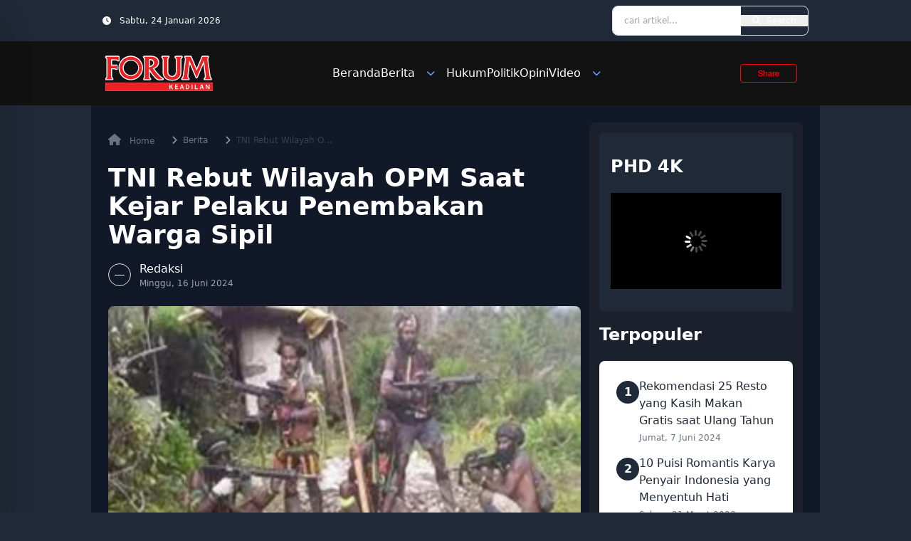

--- FILE ---
content_type: text/html; charset=UTF-8
request_url: https://forumkeadilan.com/2024/06/16/tni-rebut-wilayah-opm-saat-kejar-pelaku-penembakan-warga-sipil/
body_size: 26401
content:
<!doctype html>
<html lang="id" prefix="og: https://ogp.me/ns#">
<head>
    <meta charset="UTF-8">
    <meta name="viewport" content="width=device-width, initial-scale=1">
    <link rel="profile" href="https://gmpg.org/xfn/11">
    <link href="https://forumkeadilan.com/wp-content/themes/simulacra/dist/css/output.css" rel="stylesheet">
	<!-- Google Tag Manager -->
<script type="061a55b51e8e12d6c70a75e9-text/javascript">(function(w,d,s,l,i){w[l]=w[l]||[];w[l].push({'gtm.start':
new Date().getTime(),event:'gtm.js'});var f=d.getElementsByTagName(s)[0],
j=d.createElement(s),dl=l!='dataLayer'?'&l='+l:'';j.async=true;j.src=
'https://www.googletagmanager.com/gtm.js?id='+i+dl;f.parentNode.insertBefore(j,f);
})(window,document,'script','dataLayer','GTM-T9R5FV99');</script>
<!-- End Google Tag Manager -->

    
<!-- Optimasi Mesin Pencari oleh Rank Math - https://rankmath.com/ -->
<title>TNI Rebut Wilayah OPM Saat Kejar Pelaku Penembakan Warga Sipil - Forum Keadilan</title>
<meta name="description" content="FORUM KEADILAN - TNI mengklaim telah merebut wilayah operasional Organisasi Papua Merdeka (OPM) di Distrik Bibida, Kabupaten Paniai, Papua Tengah."/>
<meta name="robots" content="follow, index, max-snippet:-1, max-video-preview:-1, max-image-preview:large"/>
<link rel="canonical" href="https://forumkeadilan.com/2024/06/16/tni-rebut-wilayah-opm-saat-kejar-pelaku-penembakan-warga-sipil/" />
<meta property="og:locale" content="id_ID" />
<meta property="og:type" content="article" />
<meta property="og:title" content="TNI Rebut Wilayah OPM Saat Kejar Pelaku Penembakan Warga Sipil - Forum Keadilan" />
<meta property="og:description" content="FORUM KEADILAN - TNI mengklaim telah merebut wilayah operasional Organisasi Papua Merdeka (OPM) di Distrik Bibida, Kabupaten Paniai, Papua Tengah." />
<meta property="og:url" content="https://forumkeadilan.com/2024/06/16/tni-rebut-wilayah-opm-saat-kejar-pelaku-penembakan-warga-sipil/" />
<meta property="og:site_name" content="Forum Keadilan" />
<meta property="article:tag" content="Letjen Richard Tampubolon" />
<meta property="article:tag" content="OPM" />
<meta property="article:tag" content="Papua" />
<meta property="article:tag" content="TNi" />
<meta property="article:section" content="Berita" />
<meta property="og:updated_time" content="2024-06-16T12:23:35+07:00" />
<meta property="og:image" content="https://forumkeadilan.com/wp-content/uploads/2023/04/KKB-Papua.webp" />
<meta property="og:image:secure_url" content="https://forumkeadilan.com/wp-content/uploads/2023/04/KKB-Papua.webp" />
<meta property="og:image:width" content="1265" />
<meta property="og:image:height" content="711" />
<meta property="og:image:alt" content="Ilustrasi Kelompok Kriminal Bersenjata (KKB) Papua. | Puspen TNI" />
<meta property="og:image:type" content="image/webp" />
<meta property="article:published_time" content="2024-06-16T12:23:11+07:00" />
<meta property="article:modified_time" content="2024-06-16T12:23:35+07:00" />
<meta name="twitter:card" content="summary_large_image" />
<meta name="twitter:title" content="TNI Rebut Wilayah OPM Saat Kejar Pelaku Penembakan Warga Sipil - Forum Keadilan" />
<meta name="twitter:description" content="FORUM KEADILAN - TNI mengklaim telah merebut wilayah operasional Organisasi Papua Merdeka (OPM) di Distrik Bibida, Kabupaten Paniai, Papua Tengah." />
<meta name="twitter:image" content="https://forumkeadilan.com/wp-content/uploads/2023/04/KKB-Papua.webp" />
<meta name="twitter:label1" content="Waktunya membaca" />
<meta name="twitter:data1" content="1 menit" />
<script type="application/ld+json" class="rank-math-schema">{"@context":"https://schema.org","@graph":[{"@type":["NewsMediaOrganization","Organization"],"@id":"https://forumkeadilan.com/#organization","name":"Forum Keadilan","url":"https://forumkeadilan.com","logo":{"@type":"ImageObject","@id":"https://forumkeadilan.com/#logo","url":"https://forumkeadilan.com/wp-content/uploads/2022/10/Logo-dashboard-black.png","contentUrl":"https://forumkeadilan.com/wp-content/uploads/2022/10/Logo-dashboard-black.png","caption":"Forum Keadilan","inLanguage":"id","width":"92","height":"33"}},{"@type":"WebSite","@id":"https://forumkeadilan.com/#website","url":"https://forumkeadilan.com","name":"Forum Keadilan","publisher":{"@id":"https://forumkeadilan.com/#organization"},"inLanguage":"id"},{"@type":"ImageObject","@id":"https://forumkeadilan.com/wp-content/uploads/2023/04/KKB-Papua.webp","url":"https://forumkeadilan.com/wp-content/uploads/2023/04/KKB-Papua.webp","width":"1265","height":"711","caption":"Ilustrasi Kelompok Kriminal Bersenjata (KKB) Papua. | Puspen TNI","inLanguage":"id"},{"@type":"BreadcrumbList","@id":"https://forumkeadilan.com/2024/06/16/tni-rebut-wilayah-opm-saat-kejar-pelaku-penembakan-warga-sipil/#breadcrumb","itemListElement":[{"@type":"ListItem","position":"1","item":{"@id":"https://forumkeadilan.com","name":"Beranda"}},{"@type":"ListItem","position":"2","item":{"@id":"https://forumkeadilan.com/category/berita/","name":"Berita"}},{"@type":"ListItem","position":"3","item":{"@id":"https://forumkeadilan.com/2024/06/16/tni-rebut-wilayah-opm-saat-kejar-pelaku-penembakan-warga-sipil/","name":"TNI Rebut Wilayah OPM Saat Kejar Pelaku Penembakan Warga Sipil"}}]},{"@type":"WebPage","@id":"https://forumkeadilan.com/2024/06/16/tni-rebut-wilayah-opm-saat-kejar-pelaku-penembakan-warga-sipil/#webpage","url":"https://forumkeadilan.com/2024/06/16/tni-rebut-wilayah-opm-saat-kejar-pelaku-penembakan-warga-sipil/","name":"TNI Rebut Wilayah OPM Saat Kejar Pelaku Penembakan Warga Sipil - Forum Keadilan","datePublished":"2024-06-16T12:23:11+07:00","dateModified":"2024-06-16T12:23:35+07:00","isPartOf":{"@id":"https://forumkeadilan.com/#website"},"primaryImageOfPage":{"@id":"https://forumkeadilan.com/wp-content/uploads/2023/04/KKB-Papua.webp"},"inLanguage":"id","breadcrumb":{"@id":"https://forumkeadilan.com/2024/06/16/tni-rebut-wilayah-opm-saat-kejar-pelaku-penembakan-warga-sipil/#breadcrumb"}},{"@type":"Person","@id":"https://forumkeadilan.com/author/charlieadolf/","name":"","url":"https://forumkeadilan.com/author/charlieadolf/","image":{"@type":"ImageObject","@id":"https://secure.gravatar.com/avatar/69aa7f9eaec77db85cbe04f6dd50eb1acbf505e1efb602727f5bd7b0964eebde?s=96&amp;d=mm&amp;r=g","url":"https://secure.gravatar.com/avatar/69aa7f9eaec77db85cbe04f6dd50eb1acbf505e1efb602727f5bd7b0964eebde?s=96&amp;d=mm&amp;r=g","caption":"","inLanguage":"id"},"worksFor":{"@id":"https://forumkeadilan.com/#organization"}},{"@type":"BlogPosting","headline":"TNI Rebut Wilayah OPM Saat Kejar Pelaku Penembakan Warga Sipil - Forum Keadilan","keywords":"TNI","datePublished":"2024-06-16T12:23:11+07:00","dateModified":"2024-06-16T12:23:35+07:00","articleSection":"Berita","author":{"@id":"https://forumkeadilan.com/author/charlieadolf/","name":""},"publisher":{"@id":"https://forumkeadilan.com/#organization"},"description":"FORUM KEADILAN - TNI mengklaim telah merebut wilayah operasional Organisasi Papua Merdeka (OPM) di Distrik Bibida, Kabupaten Paniai, Papua Tengah.","name":"TNI Rebut Wilayah OPM Saat Kejar Pelaku Penembakan Warga Sipil - Forum Keadilan","@id":"https://forumkeadilan.com/2024/06/16/tni-rebut-wilayah-opm-saat-kejar-pelaku-penembakan-warga-sipil/#richSnippet","isPartOf":{"@id":"https://forumkeadilan.com/2024/06/16/tni-rebut-wilayah-opm-saat-kejar-pelaku-penembakan-warga-sipil/#webpage"},"image":{"@id":"https://forumkeadilan.com/wp-content/uploads/2023/04/KKB-Papua.webp"},"inLanguage":"id","mainEntityOfPage":{"@id":"https://forumkeadilan.com/2024/06/16/tni-rebut-wilayah-opm-saat-kejar-pelaku-penembakan-warga-sipil/#webpage"}}]}</script>
<!-- /Plugin WordPress Rank Math SEO -->

<link rel='dns-prefetch' href='//cdnjs.cloudflare.com' />
<link rel='dns-prefetch' href='//news.google.com' />
<link rel='dns-prefetch' href='//www.googletagmanager.com' />
<link rel='dns-prefetch' href='//pagead2.googlesyndication.com' />
<link rel='dns-prefetch' href='//fundingchoicesmessages.google.com' />
<link rel="alternate" title="oEmbed (JSON)" type="application/json+oembed" href="https://forumkeadilan.com/wp-json/oembed/1.0/embed?url=https%3A%2F%2Fforumkeadilan.com%2F2024%2F06%2F16%2Ftni-rebut-wilayah-opm-saat-kejar-pelaku-penembakan-warga-sipil%2F" />
<link rel="alternate" title="oEmbed (XML)" type="text/xml+oembed" href="https://forumkeadilan.com/wp-json/oembed/1.0/embed?url=https%3A%2F%2Fforumkeadilan.com%2F2024%2F06%2F16%2Ftni-rebut-wilayah-opm-saat-kejar-pelaku-penembakan-warga-sipil%2F&#038;format=xml" />
		<style>
			.lazyload,
			.lazyloading {
				max-width: 100%;
			}
		</style>
		<style id='wp-img-auto-sizes-contain-inline-css' type='text/css'>
img:is([sizes=auto i],[sizes^="auto," i]){contain-intrinsic-size:3000px 1500px}
/*# sourceURL=wp-img-auto-sizes-contain-inline-css */
</style>

<style id='wp-emoji-styles-inline-css' type='text/css'>

	img.wp-smiley, img.emoji {
		display: inline !important;
		border: none !important;
		box-shadow: none !important;
		height: 1em !important;
		width: 1em !important;
		margin: 0 0.07em !important;
		vertical-align: -0.1em !important;
		background: none !important;
		padding: 0 !important;
	}
/*# sourceURL=wp-emoji-styles-inline-css */
</style>
<link rel='stylesheet' id='wp-block-library-css' href='https://forumkeadilan.com/wp-includes/css/dist/block-library/style.min.css?ver=6.9' type='text/css' media='all' />
<style id='global-styles-inline-css' type='text/css'>
:root{--wp--preset--aspect-ratio--square: 1;--wp--preset--aspect-ratio--4-3: 4/3;--wp--preset--aspect-ratio--3-4: 3/4;--wp--preset--aspect-ratio--3-2: 3/2;--wp--preset--aspect-ratio--2-3: 2/3;--wp--preset--aspect-ratio--16-9: 16/9;--wp--preset--aspect-ratio--9-16: 9/16;--wp--preset--color--black: #000000;--wp--preset--color--cyan-bluish-gray: #abb8c3;--wp--preset--color--white: #ffffff;--wp--preset--color--pale-pink: #f78da7;--wp--preset--color--vivid-red: #cf2e2e;--wp--preset--color--luminous-vivid-orange: #ff6900;--wp--preset--color--luminous-vivid-amber: #fcb900;--wp--preset--color--light-green-cyan: #7bdcb5;--wp--preset--color--vivid-green-cyan: #00d084;--wp--preset--color--pale-cyan-blue: #8ed1fc;--wp--preset--color--vivid-cyan-blue: #0693e3;--wp--preset--color--vivid-purple: #9b51e0;--wp--preset--gradient--vivid-cyan-blue-to-vivid-purple: linear-gradient(135deg,rgb(6,147,227) 0%,rgb(155,81,224) 100%);--wp--preset--gradient--light-green-cyan-to-vivid-green-cyan: linear-gradient(135deg,rgb(122,220,180) 0%,rgb(0,208,130) 100%);--wp--preset--gradient--luminous-vivid-amber-to-luminous-vivid-orange: linear-gradient(135deg,rgb(252,185,0) 0%,rgb(255,105,0) 100%);--wp--preset--gradient--luminous-vivid-orange-to-vivid-red: linear-gradient(135deg,rgb(255,105,0) 0%,rgb(207,46,46) 100%);--wp--preset--gradient--very-light-gray-to-cyan-bluish-gray: linear-gradient(135deg,rgb(238,238,238) 0%,rgb(169,184,195) 100%);--wp--preset--gradient--cool-to-warm-spectrum: linear-gradient(135deg,rgb(74,234,220) 0%,rgb(151,120,209) 20%,rgb(207,42,186) 40%,rgb(238,44,130) 60%,rgb(251,105,98) 80%,rgb(254,248,76) 100%);--wp--preset--gradient--blush-light-purple: linear-gradient(135deg,rgb(255,206,236) 0%,rgb(152,150,240) 100%);--wp--preset--gradient--blush-bordeaux: linear-gradient(135deg,rgb(254,205,165) 0%,rgb(254,45,45) 50%,rgb(107,0,62) 100%);--wp--preset--gradient--luminous-dusk: linear-gradient(135deg,rgb(255,203,112) 0%,rgb(199,81,192) 50%,rgb(65,88,208) 100%);--wp--preset--gradient--pale-ocean: linear-gradient(135deg,rgb(255,245,203) 0%,rgb(182,227,212) 50%,rgb(51,167,181) 100%);--wp--preset--gradient--electric-grass: linear-gradient(135deg,rgb(202,248,128) 0%,rgb(113,206,126) 100%);--wp--preset--gradient--midnight: linear-gradient(135deg,rgb(2,3,129) 0%,rgb(40,116,252) 100%);--wp--preset--font-size--small: 13px;--wp--preset--font-size--medium: 20px;--wp--preset--font-size--large: 36px;--wp--preset--font-size--x-large: 42px;--wp--preset--spacing--20: 0.44rem;--wp--preset--spacing--30: 0.67rem;--wp--preset--spacing--40: 1rem;--wp--preset--spacing--50: 1.5rem;--wp--preset--spacing--60: 2.25rem;--wp--preset--spacing--70: 3.38rem;--wp--preset--spacing--80: 5.06rem;--wp--preset--shadow--natural: 6px 6px 9px rgba(0, 0, 0, 0.2);--wp--preset--shadow--deep: 12px 12px 50px rgba(0, 0, 0, 0.4);--wp--preset--shadow--sharp: 6px 6px 0px rgba(0, 0, 0, 0.2);--wp--preset--shadow--outlined: 6px 6px 0px -3px rgb(255, 255, 255), 6px 6px rgb(0, 0, 0);--wp--preset--shadow--crisp: 6px 6px 0px rgb(0, 0, 0);}:where(.is-layout-flex){gap: 0.5em;}:where(.is-layout-grid){gap: 0.5em;}body .is-layout-flex{display: flex;}.is-layout-flex{flex-wrap: wrap;align-items: center;}.is-layout-flex > :is(*, div){margin: 0;}body .is-layout-grid{display: grid;}.is-layout-grid > :is(*, div){margin: 0;}:where(.wp-block-columns.is-layout-flex){gap: 2em;}:where(.wp-block-columns.is-layout-grid){gap: 2em;}:where(.wp-block-post-template.is-layout-flex){gap: 1.25em;}:where(.wp-block-post-template.is-layout-grid){gap: 1.25em;}.has-black-color{color: var(--wp--preset--color--black) !important;}.has-cyan-bluish-gray-color{color: var(--wp--preset--color--cyan-bluish-gray) !important;}.has-white-color{color: var(--wp--preset--color--white) !important;}.has-pale-pink-color{color: var(--wp--preset--color--pale-pink) !important;}.has-vivid-red-color{color: var(--wp--preset--color--vivid-red) !important;}.has-luminous-vivid-orange-color{color: var(--wp--preset--color--luminous-vivid-orange) !important;}.has-luminous-vivid-amber-color{color: var(--wp--preset--color--luminous-vivid-amber) !important;}.has-light-green-cyan-color{color: var(--wp--preset--color--light-green-cyan) !important;}.has-vivid-green-cyan-color{color: var(--wp--preset--color--vivid-green-cyan) !important;}.has-pale-cyan-blue-color{color: var(--wp--preset--color--pale-cyan-blue) !important;}.has-vivid-cyan-blue-color{color: var(--wp--preset--color--vivid-cyan-blue) !important;}.has-vivid-purple-color{color: var(--wp--preset--color--vivid-purple) !important;}.has-black-background-color{background-color: var(--wp--preset--color--black) !important;}.has-cyan-bluish-gray-background-color{background-color: var(--wp--preset--color--cyan-bluish-gray) !important;}.has-white-background-color{background-color: var(--wp--preset--color--white) !important;}.has-pale-pink-background-color{background-color: var(--wp--preset--color--pale-pink) !important;}.has-vivid-red-background-color{background-color: var(--wp--preset--color--vivid-red) !important;}.has-luminous-vivid-orange-background-color{background-color: var(--wp--preset--color--luminous-vivid-orange) !important;}.has-luminous-vivid-amber-background-color{background-color: var(--wp--preset--color--luminous-vivid-amber) !important;}.has-light-green-cyan-background-color{background-color: var(--wp--preset--color--light-green-cyan) !important;}.has-vivid-green-cyan-background-color{background-color: var(--wp--preset--color--vivid-green-cyan) !important;}.has-pale-cyan-blue-background-color{background-color: var(--wp--preset--color--pale-cyan-blue) !important;}.has-vivid-cyan-blue-background-color{background-color: var(--wp--preset--color--vivid-cyan-blue) !important;}.has-vivid-purple-background-color{background-color: var(--wp--preset--color--vivid-purple) !important;}.has-black-border-color{border-color: var(--wp--preset--color--black) !important;}.has-cyan-bluish-gray-border-color{border-color: var(--wp--preset--color--cyan-bluish-gray) !important;}.has-white-border-color{border-color: var(--wp--preset--color--white) !important;}.has-pale-pink-border-color{border-color: var(--wp--preset--color--pale-pink) !important;}.has-vivid-red-border-color{border-color: var(--wp--preset--color--vivid-red) !important;}.has-luminous-vivid-orange-border-color{border-color: var(--wp--preset--color--luminous-vivid-orange) !important;}.has-luminous-vivid-amber-border-color{border-color: var(--wp--preset--color--luminous-vivid-amber) !important;}.has-light-green-cyan-border-color{border-color: var(--wp--preset--color--light-green-cyan) !important;}.has-vivid-green-cyan-border-color{border-color: var(--wp--preset--color--vivid-green-cyan) !important;}.has-pale-cyan-blue-border-color{border-color: var(--wp--preset--color--pale-cyan-blue) !important;}.has-vivid-cyan-blue-border-color{border-color: var(--wp--preset--color--vivid-cyan-blue) !important;}.has-vivid-purple-border-color{border-color: var(--wp--preset--color--vivid-purple) !important;}.has-vivid-cyan-blue-to-vivid-purple-gradient-background{background: var(--wp--preset--gradient--vivid-cyan-blue-to-vivid-purple) !important;}.has-light-green-cyan-to-vivid-green-cyan-gradient-background{background: var(--wp--preset--gradient--light-green-cyan-to-vivid-green-cyan) !important;}.has-luminous-vivid-amber-to-luminous-vivid-orange-gradient-background{background: var(--wp--preset--gradient--luminous-vivid-amber-to-luminous-vivid-orange) !important;}.has-luminous-vivid-orange-to-vivid-red-gradient-background{background: var(--wp--preset--gradient--luminous-vivid-orange-to-vivid-red) !important;}.has-very-light-gray-to-cyan-bluish-gray-gradient-background{background: var(--wp--preset--gradient--very-light-gray-to-cyan-bluish-gray) !important;}.has-cool-to-warm-spectrum-gradient-background{background: var(--wp--preset--gradient--cool-to-warm-spectrum) !important;}.has-blush-light-purple-gradient-background{background: var(--wp--preset--gradient--blush-light-purple) !important;}.has-blush-bordeaux-gradient-background{background: var(--wp--preset--gradient--blush-bordeaux) !important;}.has-luminous-dusk-gradient-background{background: var(--wp--preset--gradient--luminous-dusk) !important;}.has-pale-ocean-gradient-background{background: var(--wp--preset--gradient--pale-ocean) !important;}.has-electric-grass-gradient-background{background: var(--wp--preset--gradient--electric-grass) !important;}.has-midnight-gradient-background{background: var(--wp--preset--gradient--midnight) !important;}.has-small-font-size{font-size: var(--wp--preset--font-size--small) !important;}.has-medium-font-size{font-size: var(--wp--preset--font-size--medium) !important;}.has-large-font-size{font-size: var(--wp--preset--font-size--large) !important;}.has-x-large-font-size{font-size: var(--wp--preset--font-size--x-large) !important;}
/*# sourceURL=global-styles-inline-css */
</style>

<style id='classic-theme-styles-inline-css' type='text/css'>
/*! This file is auto-generated */
.wp-block-button__link{color:#fff;background-color:#32373c;border-radius:9999px;box-shadow:none;text-decoration:none;padding:calc(.667em + 2px) calc(1.333em + 2px);font-size:1.125em}.wp-block-file__button{background:#32373c;color:#fff;text-decoration:none}
/*# sourceURL=/wp-includes/css/classic-themes.min.css */
</style>
<link rel='stylesheet' id='simulacra-tailwind-output-css' href='https://forumkeadilan.com/wp-content/themes/simulacra/dist/css/output.css?ver=1.0.0' type='text/css' media='all' />
<link rel='stylesheet' id='simulacra-style-css' href='https://forumkeadilan.com/wp-content/themes/simulacra/style.css?ver=1.0.0' type='text/css' media='all' />
<link rel='stylesheet' id='font-awesome-css' href='https://forumkeadilan.com/wp-content/themes/simulacra/assets/fa/css/all.min.css?ver=6.7.2' type='text/css' media='all' />

<!-- Potongan tag Google (gtag.js) ditambahkan oleh Site Kit -->
<!-- Snippet Google Analytics telah ditambahkan oleh Site Kit -->
<script type="061a55b51e8e12d6c70a75e9-text/javascript" src="https://www.googletagmanager.com/gtag/js?id=GT-NNQ5SGW4" id="google_gtagjs-js" async></script>
<script type="061a55b51e8e12d6c70a75e9-text/javascript" id="google_gtagjs-js-after">
/* <![CDATA[ */
window.dataLayer = window.dataLayer || [];function gtag(){dataLayer.push(arguments);}
gtag("set","linker",{"domains":["forumkeadilan.com"]});
gtag("js", new Date());
gtag("set", "developer_id.dZTNiMT", true);
gtag("config", "GT-NNQ5SGW4", {"googlesitekit_post_type":"post","googlesitekit_post_date":"20240616","googlesitekit_post_author":"Charlie Adolf Lumban Tobing"});
 window._googlesitekit = window._googlesitekit || {}; window._googlesitekit.throttledEvents = []; window._googlesitekit.gtagEvent = (name, data) => { var key = JSON.stringify( { name, data } ); if ( !! window._googlesitekit.throttledEvents[ key ] ) { return; } window._googlesitekit.throttledEvents[ key ] = true; setTimeout( () => { delete window._googlesitekit.throttledEvents[ key ]; }, 5 ); gtag( "event", name, { ...data, event_source: "site-kit" } ); }; 
//# sourceURL=google_gtagjs-js-after
/* ]]> */
</script>
<link rel="https://api.w.org/" href="https://forumkeadilan.com/wp-json/" /><link rel="alternate" title="JSON" type="application/json" href="https://forumkeadilan.com/wp-json/wp/v2/posts/53993" /><link rel="EditURI" type="application/rsd+xml" title="RSD" href="https://forumkeadilan.com/xmlrpc.php?rsd" />
<meta name="generator" content="WordPress 6.9" />
<link rel='shortlink' href='https://forumkeadilan.com/?p=53993' />
<meta name="generator" content="Site Kit by Google 1.161.0" /><style>/* CSS added by WP Meta and Date Remover*/.wp-block-post-author__name{display:none !important;} .wp-block-post-date{display:none !important;} .entry-meta {display:none !important;} .home .entry-meta { display: none; } .entry-footer {display:none !important;} .home .entry-footer { display: none; }</style>		<script type="061a55b51e8e12d6c70a75e9-text/javascript">
			document.documentElement.className = document.documentElement.className.replace('no-js', 'js');
		</script>
				<style>
			.no-js img.lazyload {
				display: none;
			}

			figure.wp-block-image img.lazyloading {
				min-width: 150px;
			}

			.lazyload,
			.lazyloading {
				--smush-placeholder-width: 100px;
				--smush-placeholder-aspect-ratio: 1/1;
				width: var(--smush-image-width, var(--smush-placeholder-width)) !important;
				aspect-ratio: var(--smush-image-aspect-ratio, var(--smush-placeholder-aspect-ratio)) !important;
			}

						.lazyload, .lazyloading {
				opacity: 0;
			}

			.lazyloaded {
				opacity: 1;
				transition: opacity 400ms;
				transition-delay: 0ms;
			}

					</style>
		
<!-- Meta tag Google AdSense ditambahkan oleh Site Kit -->
<meta name="google-adsense-platform-account" content="ca-host-pub-2644536267352236">
<meta name="google-adsense-platform-domain" content="sitekit.withgoogle.com">
<!-- Akhir tag meta Google AdSense yang ditambahkan oleh Site Kit -->
<meta name="generator" content="optimization-detective 1.0.0-beta3">

<!-- Snippet Google Tag Manager telah ditambahkan oleh Site Kit -->
<script type="061a55b51e8e12d6c70a75e9-text/javascript">
/* <![CDATA[ */

			( function( w, d, s, l, i ) {
				w[l] = w[l] || [];
				w[l].push( {'gtm.start': new Date().getTime(), event: 'gtm.js'} );
				var f = d.getElementsByTagName( s )[0],
					j = d.createElement( s ), dl = l != 'dataLayer' ? '&l=' + l : '';
				j.async = true;
				j.src = 'https://www.googletagmanager.com/gtm.js?id=' + i + dl;
				f.parentNode.insertBefore( j, f );
			} )( window, document, 'script', 'dataLayer', 'GTM-T9R5FV99' );
			
/* ]]> */
</script>

<!-- Snippet Google Tag Manager penutup telah ditambahkan oleh Site Kit -->

<!-- Snippet Google AdSense telah ditambahkan oleh Site Kit -->
<script type="061a55b51e8e12d6c70a75e9-text/javascript" async="async" src="https://pagead2.googlesyndication.com/pagead/js/adsbygoogle.js?client=ca-pub-1525661721281137&amp;host=ca-host-pub-2644536267352236" crossorigin="anonymous"></script>

<!-- Snippet Google AdSense penutup telah ditambahkan oleh Site Kit -->

<!-- Snippet Google AdSense Ad Blocking Recovery ditambahkan oleh Site Kit -->
<script async src="https://fundingchoicesmessages.google.com/i/pub-1525661721281137?ers=1" type="061a55b51e8e12d6c70a75e9-text/javascript"></script><script type="061a55b51e8e12d6c70a75e9-text/javascript">(function() {function signalGooglefcPresent() {if (!window.frames['googlefcPresent']) {if (document.body) {const iframe = document.createElement('iframe'); iframe.style = 'width: 0; height: 0; border: none; z-index: -1000; left: -1000px; top: -1000px;'; iframe.style.display = 'none'; iframe.name = 'googlefcPresent'; document.body.appendChild(iframe);} else {setTimeout(signalGooglefcPresent, 0);}}}signalGooglefcPresent();})();</script>
<!-- Snippet End Google AdSense Ad Blocking Recovery ditambahkan oleh Site Kit -->

<!-- Snippet Google AdSense Ad Blocking Recovery Error Protection ditambahkan oleh Site Kit -->
<script type="061a55b51e8e12d6c70a75e9-text/javascript">(function(){'use strict';function aa(a){var b=0;return function(){return b<a.length?{done:!1,value:a[b++]}:{done:!0}}}var ba=typeof Object.defineProperties=="function"?Object.defineProperty:function(a,b,c){if(a==Array.prototype||a==Object.prototype)return a;a[b]=c.value;return a};
function ca(a){a=["object"==typeof globalThis&&globalThis,a,"object"==typeof window&&window,"object"==typeof self&&self,"object"==typeof global&&global];for(var b=0;b<a.length;++b){var c=a[b];if(c&&c.Math==Math)return c}throw Error("Cannot find global object");}var da=ca(this);function l(a,b){if(b)a:{var c=da;a=a.split(".");for(var d=0;d<a.length-1;d++){var e=a[d];if(!(e in c))break a;c=c[e]}a=a[a.length-1];d=c[a];b=b(d);b!=d&&b!=null&&ba(c,a,{configurable:!0,writable:!0,value:b})}}
function ea(a){return a.raw=a}function n(a){var b=typeof Symbol!="undefined"&&Symbol.iterator&&a[Symbol.iterator];if(b)return b.call(a);if(typeof a.length=="number")return{next:aa(a)};throw Error(String(a)+" is not an iterable or ArrayLike");}function fa(a){for(var b,c=[];!(b=a.next()).done;)c.push(b.value);return c}var ha=typeof Object.create=="function"?Object.create:function(a){function b(){}b.prototype=a;return new b},p;
if(typeof Object.setPrototypeOf=="function")p=Object.setPrototypeOf;else{var q;a:{var ja={a:!0},ka={};try{ka.__proto__=ja;q=ka.a;break a}catch(a){}q=!1}p=q?function(a,b){a.__proto__=b;if(a.__proto__!==b)throw new TypeError(a+" is not extensible");return a}:null}var la=p;
function t(a,b){a.prototype=ha(b.prototype);a.prototype.constructor=a;if(la)la(a,b);else for(var c in b)if(c!="prototype")if(Object.defineProperties){var d=Object.getOwnPropertyDescriptor(b,c);d&&Object.defineProperty(a,c,d)}else a[c]=b[c];a.A=b.prototype}function ma(){for(var a=Number(this),b=[],c=a;c<arguments.length;c++)b[c-a]=arguments[c];return b}l("Object.is",function(a){return a?a:function(b,c){return b===c?b!==0||1/b===1/c:b!==b&&c!==c}});
l("Array.prototype.includes",function(a){return a?a:function(b,c){var d=this;d instanceof String&&(d=String(d));var e=d.length;c=c||0;for(c<0&&(c=Math.max(c+e,0));c<e;c++){var f=d[c];if(f===b||Object.is(f,b))return!0}return!1}});
l("String.prototype.includes",function(a){return a?a:function(b,c){if(this==null)throw new TypeError("The 'this' value for String.prototype.includes must not be null or undefined");if(b instanceof RegExp)throw new TypeError("First argument to String.prototype.includes must not be a regular expression");return this.indexOf(b,c||0)!==-1}});l("Number.MAX_SAFE_INTEGER",function(){return 9007199254740991});
l("Number.isFinite",function(a){return a?a:function(b){return typeof b!=="number"?!1:!isNaN(b)&&b!==Infinity&&b!==-Infinity}});l("Number.isInteger",function(a){return a?a:function(b){return Number.isFinite(b)?b===Math.floor(b):!1}});l("Number.isSafeInteger",function(a){return a?a:function(b){return Number.isInteger(b)&&Math.abs(b)<=Number.MAX_SAFE_INTEGER}});
l("Math.trunc",function(a){return a?a:function(b){b=Number(b);if(isNaN(b)||b===Infinity||b===-Infinity||b===0)return b;var c=Math.floor(Math.abs(b));return b<0?-c:c}});/*

 Copyright The Closure Library Authors.
 SPDX-License-Identifier: Apache-2.0
*/
var u=this||self;function v(a,b){a:{var c=["CLOSURE_FLAGS"];for(var d=u,e=0;e<c.length;e++)if(d=d[c[e]],d==null){c=null;break a}c=d}a=c&&c[a];return a!=null?a:b}function w(a){return a};function na(a){u.setTimeout(function(){throw a;},0)};var oa=v(610401301,!1),pa=v(188588736,!0),qa=v(645172343,v(1,!0));var x,ra=u.navigator;x=ra?ra.userAgentData||null:null;function z(a){return oa?x?x.brands.some(function(b){return(b=b.brand)&&b.indexOf(a)!=-1}):!1:!1}function A(a){var b;a:{if(b=u.navigator)if(b=b.userAgent)break a;b=""}return b.indexOf(a)!=-1};function B(){return oa?!!x&&x.brands.length>0:!1}function C(){return B()?z("Chromium"):(A("Chrome")||A("CriOS"))&&!(B()?0:A("Edge"))||A("Silk")};var sa=B()?!1:A("Trident")||A("MSIE");!A("Android")||C();C();A("Safari")&&(C()||(B()?0:A("Coast"))||(B()?0:A("Opera"))||(B()?0:A("Edge"))||(B()?z("Microsoft Edge"):A("Edg/"))||B()&&z("Opera"));var ta={},D=null;var ua=typeof Uint8Array!=="undefined",va=!sa&&typeof btoa==="function";var wa;function E(){return typeof BigInt==="function"};var F=typeof Symbol==="function"&&typeof Symbol()==="symbol";function xa(a){return typeof Symbol==="function"&&typeof Symbol()==="symbol"?Symbol():a}var G=xa(),ya=xa("2ex");var za=F?function(a,b){a[G]|=b}:function(a,b){a.g!==void 0?a.g|=b:Object.defineProperties(a,{g:{value:b,configurable:!0,writable:!0,enumerable:!1}})},H=F?function(a){return a[G]|0}:function(a){return a.g|0},I=F?function(a){return a[G]}:function(a){return a.g},J=F?function(a,b){a[G]=b}:function(a,b){a.g!==void 0?a.g=b:Object.defineProperties(a,{g:{value:b,configurable:!0,writable:!0,enumerable:!1}})};function Aa(a,b){J(b,(a|0)&-14591)}function Ba(a,b){J(b,(a|34)&-14557)};var K={},Ca={};function Da(a){return!(!a||typeof a!=="object"||a.g!==Ca)}function Ea(a){return a!==null&&typeof a==="object"&&!Array.isArray(a)&&a.constructor===Object}function L(a,b,c){if(!Array.isArray(a)||a.length)return!1;var d=H(a);if(d&1)return!0;if(!(b&&(Array.isArray(b)?b.includes(c):b.has(c))))return!1;J(a,d|1);return!0};var M=0,N=0;function Fa(a){var b=a>>>0;M=b;N=(a-b)/4294967296>>>0}function Ga(a){if(a<0){Fa(-a);var b=n(Ha(M,N));a=b.next().value;b=b.next().value;M=a>>>0;N=b>>>0}else Fa(a)}function Ia(a,b){b>>>=0;a>>>=0;if(b<=2097151)var c=""+(4294967296*b+a);else E()?c=""+(BigInt(b)<<BigInt(32)|BigInt(a)):(c=(a>>>24|b<<8)&16777215,b=b>>16&65535,a=(a&16777215)+c*6777216+b*6710656,c+=b*8147497,b*=2,a>=1E7&&(c+=a/1E7>>>0,a%=1E7),c>=1E7&&(b+=c/1E7>>>0,c%=1E7),c=b+Ja(c)+Ja(a));return c}
function Ja(a){a=String(a);return"0000000".slice(a.length)+a}function Ha(a,b){b=~b;a?a=~a+1:b+=1;return[a,b]};var Ka=/^-?([1-9][0-9]*|0)(\.[0-9]+)?$/;var O;function La(a,b){O=b;a=new a(b);O=void 0;return a}
function P(a,b,c){a==null&&(a=O);O=void 0;if(a==null){var d=96;c?(a=[c],d|=512):a=[];b&&(d=d&-16760833|(b&1023)<<14)}else{if(!Array.isArray(a))throw Error("narr");d=H(a);if(d&2048)throw Error("farr");if(d&64)return a;d|=64;if(c&&(d|=512,c!==a[0]))throw Error("mid");a:{c=a;var e=c.length;if(e){var f=e-1;if(Ea(c[f])){d|=256;b=f-(+!!(d&512)-1);if(b>=1024)throw Error("pvtlmt");d=d&-16760833|(b&1023)<<14;break a}}if(b){b=Math.max(b,e-(+!!(d&512)-1));if(b>1024)throw Error("spvt");d=d&-16760833|(b&1023)<<
14}}}J(a,d);return a};function Ma(a){switch(typeof a){case "number":return isFinite(a)?a:String(a);case "boolean":return a?1:0;case "object":if(a)if(Array.isArray(a)){if(L(a,void 0,0))return}else if(ua&&a!=null&&a instanceof Uint8Array){if(va){for(var b="",c=0,d=a.length-10240;c<d;)b+=String.fromCharCode.apply(null,a.subarray(c,c+=10240));b+=String.fromCharCode.apply(null,c?a.subarray(c):a);a=btoa(b)}else{b===void 0&&(b=0);if(!D){D={};c="ABCDEFGHIJKLMNOPQRSTUVWXYZabcdefghijklmnopqrstuvwxyz0123456789".split("");d=["+/=",
"+/","-_=","-_.","-_"];for(var e=0;e<5;e++){var f=c.concat(d[e].split(""));ta[e]=f;for(var g=0;g<f.length;g++){var h=f[g];D[h]===void 0&&(D[h]=g)}}}b=ta[b];c=Array(Math.floor(a.length/3));d=b[64]||"";for(e=f=0;f<a.length-2;f+=3){var k=a[f],m=a[f+1];h=a[f+2];g=b[k>>2];k=b[(k&3)<<4|m>>4];m=b[(m&15)<<2|h>>6];h=b[h&63];c[e++]=g+k+m+h}g=0;h=d;switch(a.length-f){case 2:g=a[f+1],h=b[(g&15)<<2]||d;case 1:a=a[f],c[e]=b[a>>2]+b[(a&3)<<4|g>>4]+h+d}a=c.join("")}return a}}return a};function Na(a,b,c){a=Array.prototype.slice.call(a);var d=a.length,e=b&256?a[d-1]:void 0;d+=e?-1:0;for(b=b&512?1:0;b<d;b++)a[b]=c(a[b]);if(e){b=a[b]={};for(var f in e)Object.prototype.hasOwnProperty.call(e,f)&&(b[f]=c(e[f]))}return a}function Oa(a,b,c,d,e){if(a!=null){if(Array.isArray(a))a=L(a,void 0,0)?void 0:e&&H(a)&2?a:Pa(a,b,c,d!==void 0,e);else if(Ea(a)){var f={},g;for(g in a)Object.prototype.hasOwnProperty.call(a,g)&&(f[g]=Oa(a[g],b,c,d,e));a=f}else a=b(a,d);return a}}
function Pa(a,b,c,d,e){var f=d||c?H(a):0;d=d?!!(f&32):void 0;a=Array.prototype.slice.call(a);for(var g=0;g<a.length;g++)a[g]=Oa(a[g],b,c,d,e);c&&c(f,a);return a}function Qa(a){return a.s===K?a.toJSON():Ma(a)};function Ra(a,b,c){c=c===void 0?Ba:c;if(a!=null){if(ua&&a instanceof Uint8Array)return b?a:new Uint8Array(a);if(Array.isArray(a)){var d=H(a);if(d&2)return a;b&&(b=d===0||!!(d&32)&&!(d&64||!(d&16)));return b?(J(a,(d|34)&-12293),a):Pa(a,Ra,d&4?Ba:c,!0,!0)}a.s===K&&(c=a.h,d=I(c),a=d&2?a:La(a.constructor,Sa(c,d,!0)));return a}}function Sa(a,b,c){var d=c||b&2?Ba:Aa,e=!!(b&32);a=Na(a,b,function(f){return Ra(f,e,d)});za(a,32|(c?2:0));return a};function Ta(a,b){a=a.h;return Ua(a,I(a),b)}function Va(a,b,c,d){b=d+(+!!(b&512)-1);if(!(b<0||b>=a.length||b>=c))return a[b]}
function Ua(a,b,c,d){if(c===-1)return null;var e=b>>14&1023||536870912;if(c>=e){if(b&256)return a[a.length-1][c]}else{var f=a.length;if(d&&b&256&&(d=a[f-1][c],d!=null)){if(Va(a,b,e,c)&&ya!=null){var g;a=(g=wa)!=null?g:wa={};g=a[ya]||0;g>=4||(a[ya]=g+1,g=Error(),g.__closure__error__context__984382||(g.__closure__error__context__984382={}),g.__closure__error__context__984382.severity="incident",na(g))}return d}return Va(a,b,e,c)}}
function Wa(a,b,c,d,e){var f=b>>14&1023||536870912;if(c>=f||e&&!qa){var g=b;if(b&256)e=a[a.length-1];else{if(d==null)return;e=a[f+(+!!(b&512)-1)]={};g|=256}e[c]=d;c<f&&(a[c+(+!!(b&512)-1)]=void 0);g!==b&&J(a,g)}else a[c+(+!!(b&512)-1)]=d,b&256&&(a=a[a.length-1],c in a&&delete a[c])}
function Xa(a,b){var c=Ya;var d=d===void 0?!1:d;var e=a.h;var f=I(e),g=Ua(e,f,b,d);if(g!=null&&typeof g==="object"&&g.s===K)c=g;else if(Array.isArray(g)){var h=H(g),k=h;k===0&&(k|=f&32);k|=f&2;k!==h&&J(g,k);c=new c(g)}else c=void 0;c!==g&&c!=null&&Wa(e,f,b,c,d);e=c;if(e==null)return e;a=a.h;f=I(a);f&2||(g=e,c=g.h,h=I(c),g=h&2?La(g.constructor,Sa(c,h,!1)):g,g!==e&&(e=g,Wa(a,f,b,e,d)));return e}function Za(a,b){a=Ta(a,b);return a==null||typeof a==="string"?a:void 0}
function $a(a,b){var c=c===void 0?0:c;a=Ta(a,b);if(a!=null)if(b=typeof a,b==="number"?Number.isFinite(a):b!=="string"?0:Ka.test(a))if(typeof a==="number"){if(a=Math.trunc(a),!Number.isSafeInteger(a)){Ga(a);b=M;var d=N;if(a=d&2147483648)b=~b+1>>>0,d=~d>>>0,b==0&&(d=d+1>>>0);b=d*4294967296+(b>>>0);a=a?-b:b}}else if(b=Math.trunc(Number(a)),Number.isSafeInteger(b))a=String(b);else{if(b=a.indexOf("."),b!==-1&&(a=a.substring(0,b)),!(a[0]==="-"?a.length<20||a.length===20&&Number(a.substring(0,7))>-922337:
a.length<19||a.length===19&&Number(a.substring(0,6))<922337)){if(a.length<16)Ga(Number(a));else if(E())a=BigInt(a),M=Number(a&BigInt(4294967295))>>>0,N=Number(a>>BigInt(32)&BigInt(4294967295));else{b=+(a[0]==="-");N=M=0;d=a.length;for(var e=b,f=(d-b)%6+b;f<=d;e=f,f+=6)e=Number(a.slice(e,f)),N*=1E6,M=M*1E6+e,M>=4294967296&&(N+=Math.trunc(M/4294967296),N>>>=0,M>>>=0);b&&(b=n(Ha(M,N)),a=b.next().value,b=b.next().value,M=a,N=b)}a=M;b=N;b&2147483648?E()?a=""+(BigInt(b|0)<<BigInt(32)|BigInt(a>>>0)):(b=
n(Ha(a,b)),a=b.next().value,b=b.next().value,a="-"+Ia(a,b)):a=Ia(a,b)}}else a=void 0;return a!=null?a:c}function R(a,b){var c=c===void 0?"":c;a=Za(a,b);return a!=null?a:c};var S;function T(a,b,c){this.h=P(a,b,c)}T.prototype.toJSON=function(){return ab(this)};T.prototype.s=K;T.prototype.toString=function(){try{return S=!0,ab(this).toString()}finally{S=!1}};
function ab(a){var b=S?a.h:Pa(a.h,Qa,void 0,void 0,!1);var c=!S;var d=pa?void 0:a.constructor.v;var e=I(c?a.h:b);if(a=b.length){var f=b[a-1],g=Ea(f);g?a--:f=void 0;e=+!!(e&512)-1;var h=b;if(g){b:{var k=f;var m={};g=!1;if(k)for(var r in k)if(Object.prototype.hasOwnProperty.call(k,r))if(isNaN(+r))m[r]=k[r];else{var y=k[r];Array.isArray(y)&&(L(y,d,+r)||Da(y)&&y.size===0)&&(y=null);y==null&&(g=!0);y!=null&&(m[r]=y)}if(g){for(var Q in m)break b;m=null}else m=k}k=m==null?f!=null:m!==f}for(var ia;a>0;a--){Q=
a-1;r=h[Q];Q-=e;if(!(r==null||L(r,d,Q)||Da(r)&&r.size===0))break;ia=!0}if(h!==b||k||ia){if(!c)h=Array.prototype.slice.call(h,0,a);else if(ia||k||m)h.length=a;m&&h.push(m)}b=h}return b};function bb(a){return function(b){if(b==null||b=="")b=new a;else{b=JSON.parse(b);if(!Array.isArray(b))throw Error("dnarr");za(b,32);b=La(a,b)}return b}};function cb(a){this.h=P(a)}t(cb,T);var db=bb(cb);var U;function V(a){this.g=a}V.prototype.toString=function(){return this.g+""};var eb={};function fb(a){if(U===void 0){var b=null;var c=u.trustedTypes;if(c&&c.createPolicy){try{b=c.createPolicy("goog#html",{createHTML:w,createScript:w,createScriptURL:w})}catch(d){u.console&&u.console.error(d.message)}U=b}else U=b}a=(b=U)?b.createScriptURL(a):a;return new V(a,eb)};/*

 SPDX-License-Identifier: Apache-2.0
*/
function gb(a){var b=ma.apply(1,arguments);if(b.length===0)return fb(a[0]);for(var c=a[0],d=0;d<b.length;d++)c+=encodeURIComponent(b[d])+a[d+1];return fb(c)};function hb(a,b){a.src=b instanceof V&&b.constructor===V?b.g:"type_error:TrustedResourceUrl";var c,d;(c=(b=(d=(c=(a.ownerDocument&&a.ownerDocument.defaultView||window).document).querySelector)==null?void 0:d.call(c,"script[nonce]"))?b.nonce||b.getAttribute("nonce")||"":"")&&a.setAttribute("nonce",c)};function ib(){return Math.floor(Math.random()*2147483648).toString(36)+Math.abs(Math.floor(Math.random()*2147483648)^Date.now()).toString(36)};function jb(a,b){b=String(b);a.contentType==="application/xhtml+xml"&&(b=b.toLowerCase());return a.createElement(b)}function kb(a){this.g=a||u.document||document};function lb(a){a=a===void 0?document:a;return a.createElement("script")};function mb(a,b,c,d,e,f){try{var g=a.g,h=lb(g);h.async=!0;hb(h,b);g.head.appendChild(h);h.addEventListener("load",function(){e();d&&g.head.removeChild(h)});h.addEventListener("error",function(){c>0?mb(a,b,c-1,d,e,f):(d&&g.head.removeChild(h),f())})}catch(k){f()}};var nb=u.atob("aHR0cHM6Ly93d3cuZ3N0YXRpYy5jb20vaW1hZ2VzL2ljb25zL21hdGVyaWFsL3N5c3RlbS8xeC93YXJuaW5nX2FtYmVyXzI0ZHAucG5n"),ob=u.atob("WW91IGFyZSBzZWVpbmcgdGhpcyBtZXNzYWdlIGJlY2F1c2UgYWQgb3Igc2NyaXB0IGJsb2NraW5nIHNvZnR3YXJlIGlzIGludGVyZmVyaW5nIHdpdGggdGhpcyBwYWdlLg=="),pb=u.atob("RGlzYWJsZSBhbnkgYWQgb3Igc2NyaXB0IGJsb2NraW5nIHNvZnR3YXJlLCB0aGVuIHJlbG9hZCB0aGlzIHBhZ2Uu");function qb(a,b,c){this.i=a;this.u=b;this.o=c;this.g=null;this.j=[];this.m=!1;this.l=new kb(this.i)}
function rb(a){if(a.i.body&&!a.m){var b=function(){sb(a);u.setTimeout(function(){tb(a,3)},50)};mb(a.l,a.u,2,!0,function(){u[a.o]||b()},b);a.m=!0}}
function sb(a){for(var b=W(1,5),c=0;c<b;c++){var d=X(a);a.i.body.appendChild(d);a.j.push(d)}b=X(a);b.style.bottom="0";b.style.left="0";b.style.position="fixed";b.style.width=W(100,110).toString()+"%";b.style.zIndex=W(2147483544,2147483644).toString();b.style.backgroundColor=ub(249,259,242,252,219,229);b.style.boxShadow="0 0 12px #888";b.style.color=ub(0,10,0,10,0,10);b.style.display="flex";b.style.justifyContent="center";b.style.fontFamily="Roboto, Arial";c=X(a);c.style.width=W(80,85).toString()+
"%";c.style.maxWidth=W(750,775).toString()+"px";c.style.margin="24px";c.style.display="flex";c.style.alignItems="flex-start";c.style.justifyContent="center";d=jb(a.l.g,"IMG");d.className=ib();d.src=nb;d.alt="Warning icon";d.style.height="24px";d.style.width="24px";d.style.paddingRight="16px";var e=X(a),f=X(a);f.style.fontWeight="bold";f.textContent=ob;var g=X(a);g.textContent=pb;Y(a,e,f);Y(a,e,g);Y(a,c,d);Y(a,c,e);Y(a,b,c);a.g=b;a.i.body.appendChild(a.g);b=W(1,5);for(c=0;c<b;c++)d=X(a),a.i.body.appendChild(d),
a.j.push(d)}function Y(a,b,c){for(var d=W(1,5),e=0;e<d;e++){var f=X(a);b.appendChild(f)}b.appendChild(c);c=W(1,5);for(d=0;d<c;d++)e=X(a),b.appendChild(e)}function W(a,b){return Math.floor(a+Math.random()*(b-a))}function ub(a,b,c,d,e,f){return"rgb("+W(Math.max(a,0),Math.min(b,255)).toString()+","+W(Math.max(c,0),Math.min(d,255)).toString()+","+W(Math.max(e,0),Math.min(f,255)).toString()+")"}function X(a){a=jb(a.l.g,"DIV");a.className=ib();return a}
function tb(a,b){b<=0||a.g!=null&&a.g.offsetHeight!==0&&a.g.offsetWidth!==0||(vb(a),sb(a),u.setTimeout(function(){tb(a,b-1)},50))}function vb(a){for(var b=n(a.j),c=b.next();!c.done;c=b.next())(c=c.value)&&c.parentNode&&c.parentNode.removeChild(c);a.j=[];(b=a.g)&&b.parentNode&&b.parentNode.removeChild(b);a.g=null};function wb(a,b,c,d,e){function f(k){document.body?g(document.body):k>0?u.setTimeout(function(){f(k-1)},e):b()}function g(k){k.appendChild(h);u.setTimeout(function(){h?(h.offsetHeight!==0&&h.offsetWidth!==0?b():a(),h.parentNode&&h.parentNode.removeChild(h)):a()},d)}var h=xb(c);f(3)}function xb(a){var b=document.createElement("div");b.className=a;b.style.width="1px";b.style.height="1px";b.style.position="absolute";b.style.left="-10000px";b.style.top="-10000px";b.style.zIndex="-10000";return b};function Ya(a){this.h=P(a)}t(Ya,T);function yb(a){this.h=P(a)}t(yb,T);var zb=bb(yb);function Ab(a){if(!a)return null;a=Za(a,4);var b;a===null||a===void 0?b=null:b=fb(a);return b};var Bb=ea([""]),Cb=ea([""]);function Db(a,b){this.m=a;this.o=new kb(a.document);this.g=b;this.j=R(this.g,1);this.u=Ab(Xa(this.g,2))||gb(Bb);this.i=!1;b=Ab(Xa(this.g,13))||gb(Cb);this.l=new qb(a.document,b,R(this.g,12))}Db.prototype.start=function(){Eb(this)};
function Eb(a){Fb(a);mb(a.o,a.u,3,!1,function(){a:{var b=a.j;var c=u.btoa(b);if(c=u[c]){try{var d=db(u.atob(c))}catch(e){b=!1;break a}b=b===Za(d,1)}else b=!1}b?Z(a,R(a.g,14)):(Z(a,R(a.g,8)),rb(a.l))},function(){wb(function(){Z(a,R(a.g,7));rb(a.l)},function(){return Z(a,R(a.g,6))},R(a.g,9),$a(a.g,10),$a(a.g,11))})}function Z(a,b){a.i||(a.i=!0,a=new a.m.XMLHttpRequest,a.open("GET",b,!0),a.send())}function Fb(a){var b=u.btoa(a.j);a.m[b]&&Z(a,R(a.g,5))};(function(a,b){u[a]=function(){var c=ma.apply(0,arguments);u[a]=function(){};b.call.apply(b,[null].concat(c instanceof Array?c:fa(n(c))))}})("__h82AlnkH6D91__",function(a){typeof window.atob==="function"&&(new Db(window,zb(window.atob(a)))).start()});}).call(this);

window.__h82AlnkH6D91__("[base64]/[base64]/[base64]/[base64]");</script>
<!-- Snippet End Google AdSense Ad Blocking Recovery Error Protection ditambahkan oleh Site Kit -->
<link rel="icon" href="https://forumkeadilan.com/wp-content/uploads/2023/03/cropped-F_baruAsset-4-60x60.png" sizes="32x32" />
<link rel="icon" href="https://forumkeadilan.com/wp-content/uploads/2023/03/cropped-F_baruAsset-4.png" sizes="192x192" />
<link rel="apple-touch-icon" href="https://forumkeadilan.com/wp-content/uploads/2023/03/cropped-F_baruAsset-4.png" />
<meta name="msapplication-TileImage" content="https://forumkeadilan.com/wp-content/uploads/2023/03/cropped-F_baruAsset-4.png" />
<link rel='stylesheet' id='automatic-youtube-gallery-public-css' href='https://forumkeadilan.com/wp-content/plugins/automatic-youtube-gallery/public/assets/css/public.min.css?ver=2.6.1' type='text/css' media='all' />
</head>

<body class="wp-singular post-template-default single single-post postid-53993 single-format-standard wp-custom-logo wp-theme-simulacra" style="background-color: #1f2937; color: white;">
	<!-- Google Tag Manager (noscript) -->
<noscript><iframe data-src="https://www.googletagmanager.com/ns.html?id=GTM-T9R5FV99"
height="0" width="0" style="display:none;visibility:hidden" src="[data-uri]" class="lazyload" data-load-mode="1"></iframe></noscript>
<!-- End Google Tag Manager (noscript) -->
		<!-- Snippet Google Tag Manager (noscript) telah ditambahkan oleh Site Kit -->
		<noscript>
			<iframe data-src="https://www.googletagmanager.com/ns.html?id=GTM-T9R5FV99" height="0" width="0" style="display:none;visibility:hidden" src="[data-uri]" class="lazyload" data-load-mode="1"></iframe>
		</noscript>
		<!-- Snippet Google Tag Manager (noscript) penutup telah ditambahkan oleh Site Kit -->
		<div id="page" class="site">

    <!-- Skip Link -->
    <a class="skip-link screen-reader-text" href="#primary">Skip to content</a>

    <!-- Section 1: Top Bar -->
    <div class="bg-gray-800 text-white py-2">
        <div class="max-w-5xl mx-auto px-4 flex justify-between items-center">
            <div class="text-xs flex items-center">
                <i class="fas fa-clock mr-3"></i>
                Sabtu, 24 Januari 2026            </div>
            <div class="hidden lg:block">
                
<form role="search" method="get" action="https://forumkeadilan.com/" class="max-w-md mx-auto">
  <div class="flex items-center border border-gray-600 dark:border-gray-600 rounded-lg overflow-hidden">
    <input
      type="search"
      name="s"
      id="default-search"
      value=""
      placeholder="cari artikel..."
      required
      class="flex-1 px-4 py-px text-xs text-gray-600 bg-gray-50 dark:bg-gray-700 dark:text-gray-900 focus:outline-none focus:ring-2 focus:ring-blue-500 transition-colors duration-200"
    />
    <button
      type="submit"
      name="submit"
      aria-label="Search"
      class="flex bg-blue-700 items-center justify-center px-4 py-px text-xs font-medium text-white focus:ring-2 focus:outline-none focus:ring-red-300 dark:bg-red-600 dark:hover:bg-red-700 dark:focus:ring-red-800 transition-colors duration-200"
    >
      <i class="fas fa-search text-xs mr-2"></i>
      <span class="whitespace-nowrap">Search</span>
    </button>
  </div>
</form>
            </div>
        </div>
    </div>

    <!-- Section 2: Menu Bar -->
    <header id="masthead" class="site-header sticky top-0 z-50 w-full" style="background-color: #121212;">
        <div class="max-w-5xl mx-auto px-4 flex justify-between items-center py-4 relative">
            <!-- Mobile Menu Button -->
            <button id="mobile-menu-button" class="lg:hidden p-2 focus:outline-none text-white">
                <i class="fas fa-bars text-xl"></i>
            </button>

            <!-- Logo - Centered on Mobile -->
            <div class="flex justify-center lg:justify-start text-center lg:text-left mx-4 lg:mx-0">
                                    <div class="site-branding flex justify-center">
                        <a href="https://forumkeadilan.com/" class="custom-logo-link" rel="home"><img width="158" height="58" data-src="https://forumkeadilan.com/wp-content/uploads/2025/05/logoArtboard-1.png" class="custom-logo lazyload" alt="Forum Keadilan" decoding="async" src="[data-uri]" style="--smush-placeholder-width: 158px; --smush-placeholder-aspect-ratio: 158/58;" /></a>                    </div>
                            </div>


            <!-- Desktop Navigation -->
            <nav id="site-navigation" class="hidden lg:block">
                <ul id="primary-menu" class="flex gap-6 text-base text-white font-medium"><li class="menu-item menu-item-type-custom menu-item-object-custom menu-item-home menu-item-290 relative group"><a href="https://forumkeadilan.com" class="flex items-center justify-between">Beranda</a></li>
<li class="menu-item menu-item-type-taxonomy menu-item-object-category current-post-ancestor current-menu-parent current-post-parent menu-item-has-children menu-item-29 relative group dropdown-parent"><a title="Berita" href="https://forumkeadilan.com/category/berita/" class="flex items-center justify-between">Berita<i class="fas fa-chevron-down text-xs text-blue-400 px-4 transition-transform duration-200"></i></a><ul class="dropdown-menu absolute hidden bg-gray-800 text-white min-w-[200px] rounded-md shadow-lg z-50 py-2 mt-0 ml-0 transition-all duration-200 ease-out"><li class="menu-item menu-item-type-taxonomy menu-item-object-category menu-item-284 px-4 py-2 hover:bg-gray-700"><a href="https://forumkeadilan.com/category/berita/nusantara/" class="flex items-center justify-between">Nusantara</a></li>
<li class="menu-item menu-item-type-taxonomy menu-item-object-category menu-item-283 px-4 py-2 hover:bg-gray-700"><a href="https://forumkeadilan.com/category/berita/ibukota/" class="flex items-center justify-between">Ibu Kota</a></li>
<li class="menu-item menu-item-type-taxonomy menu-item-object-category menu-item-7154 px-4 py-2 hover:bg-gray-700"><a href="https://forumkeadilan.com/category/berita/mancanegara/" class="flex items-center justify-between">Mancanegara</a></li>
<li class="menu-item menu-item-type-taxonomy menu-item-object-category menu-item-41240 px-4 py-2 hover:bg-gray-700"><a href="https://forumkeadilan.com/category/lingkungan/" class="flex items-center justify-between">Lingkungan</a></li>
</ul>
</li>
<li class="menu-item menu-item-type-taxonomy menu-item-object-category menu-item-168 relative group"><a href="https://forumkeadilan.com/category/hukum/" class="flex items-center justify-between">Hukum</a></li>
<li class="menu-item menu-item-type-taxonomy menu-item-object-category menu-item-31 relative group"><a title="Politik" href="https://forumkeadilan.com/category/politik/" class="flex items-center justify-between">Politik</a></li>
<li class="menu-item menu-item-type-taxonomy menu-item-object-category menu-item-285 relative group"><a href="https://forumkeadilan.com/category/opini/" class="flex items-center justify-between">Opini</a></li>
<li class="menu-item menu-item-type-post_type menu-item-object-page menu-item-has-children menu-item-1074 relative group dropdown-parent"><a href="https://forumkeadilan.com/video/" class="flex items-center justify-between">Video<i class="fas fa-chevron-down text-xs text-blue-400 px-4 transition-transform duration-200"></i></a><ul class="dropdown-menu absolute hidden bg-gray-800 text-white min-w-[200px] rounded-md shadow-lg z-50 py-2 mt-0 ml-0 transition-all duration-200 ease-out"><li class="menu-item menu-item-type-post_type menu-item-object-page menu-item-41787 px-4 py-2 hover:bg-gray-700"><a href="https://forumkeadilan.com/ngopdar/" class="flex items-center justify-between">NgopDar</a></li>
<li class="menu-item menu-item-type-post_type menu-item-object-page menu-item-43656 px-4 py-2 hover:bg-gray-700"><a href="https://forumkeadilan.com/phd-4k/" class="flex items-center justify-between">PHD 4K</a></li>
<li class="menu-item menu-item-type-post_type menu-item-object-page menu-item-43648 px-4 py-2 hover:bg-gray-700"><a href="https://forumkeadilan.com/polwan/" class="flex items-center justify-between">Polwan</a></li>
<li class="menu-item menu-item-type-post_type menu-item-object-page menu-item-43660 px-4 py-2 hover:bg-gray-700"><a href="https://forumkeadilan.com/forum-carbon-indonesia/" class="flex items-center justify-between">Forum Carbon Indonesia</a></li>
<li class="menu-item menu-item-type-post_type menu-item-object-page menu-item-43663 px-4 py-2 hover:bg-gray-700"><a href="https://forumkeadilan.com/menolak-lupa/" class="flex items-center justify-between">Menolak Lupa</a></li>
</ul>
</li>
</ul>            </nav>

            <!-- Mobile Search and YouTube -->
            <div class="flex items-center gap-4">
                <!-- Mobile Search Button -->
                <button id="mobile-search-button" class="lg:hidden p-2 focus:outline-none text-white">
                    <i class="fas fa-search text-xl"></i>
                </button>
            <!-- Mobile Search Button Script -->
            <script type="061a55b51e8e12d6c70a75e9-text/javascript">
            document.getElementById("mobile-search-button").addEventListener("click", function () {
                let searchContainer = document.getElementById("mobile-search-container");
                searchContainer.classList.toggle("hidden"); // Menampilkan atau menyembunyikan form pencarian
            });
            </script>

                <!-- YouTube Button -->
                <a href="https://www.youtube.com/@forumkeadilanTV" target="_blank"
                   class="hidden lg:flex items-center px-4 py-2 bg-black-700 text-white font-semibold rounded-lg hover:bg-red-700 transition duration-300">
                    <div id="youtube-animation"></div>
                </a>
            </div>
        </div>

        <!-- Mobile Search Bar (Expanding) -->
        <div id="mobile-search-container" class="hidden lg:hidden bg-gray-800 px-4 py-2">
            
<form role="search" method="get" action="https://forumkeadilan.com/" class="max-w-md mx-auto">
  <div class="flex items-center border border-gray-600 dark:border-gray-600 rounded-lg overflow-hidden">
    <input
      type="search"
      name="s"
      id="default-search"
      value=""
      placeholder="cari artikel..."
      required
      class="flex-1 px-4 py-px text-xs text-gray-600 bg-gray-50 dark:bg-gray-700 dark:text-gray-900 focus:outline-none focus:ring-2 focus:ring-blue-500 transition-colors duration-200"
    />
    <button
      type="submit"
      name="submit"
      aria-label="Search"
      class="flex bg-blue-700 items-center justify-center px-4 py-px text-xs font-medium text-white focus:ring-2 focus:outline-none focus:ring-red-300 dark:bg-red-600 dark:hover:bg-red-700 dark:focus:ring-red-800 transition-colors duration-200"
    >
      <i class="fas fa-search text-xs mr-2"></i>
      <span class="whitespace-nowrap">Search</span>
    </button>
  </div>
</form>
        </div>
    </header>

    <!-- Mobile Drawer Menu -->
    <div id="mobile-drawer" class="fixed inset-y-0 left-0 w-64 bg-gray-900 text-white z-50 transform -translate-x-full transition-transform duration-300 ease-in-out shadow-2xl overflow-y-auto">
        <div class="p-4 border-b border-gray-800 flex justify-between items-center">
            <span class="text-xl font-bold">Menu</span>
            <button id="close-drawer" class="p-2 focus:outline-none">
                <i class="fas fa-times text-xl"></i>
            </button>
        </div>
        <nav class="p-4">
            <div class="menu-top-menus-container"><ul id="menu-top-menus" class="mobile-menu space-y-2"><li class="menu-item menu-item-type-custom menu-item-object-custom menu-item-home menu-item-290 py-2"><a href="https://forumkeadilan.com" class="flex justify-between items-center">Beranda</a></li>
<li class="menu-item menu-item-type-taxonomy menu-item-object-category current-post-ancestor current-menu-parent current-post-parent menu-item-has-children menu-item-29 py-2 has-submenu"><a title="Berita" href="https://forumkeadilan.com/category/berita/" class="flex justify-between items-center">Berita<i class="fas fa-chevron-down text-xs ml-2 transition-transform duration-200"></i></a><ul class="sub-menu hidden pl-4 mt-2"><li class="menu-item menu-item-type-taxonomy menu-item-object-category menu-item-284 py-2"><a href="https://forumkeadilan.com/category/berita/nusantara/" class="flex justify-between items-center">Nusantara</a></li>
<li class="menu-item menu-item-type-taxonomy menu-item-object-category menu-item-283 py-2"><a href="https://forumkeadilan.com/category/berita/ibukota/" class="flex justify-between items-center">Ibu Kota</a></li>
<li class="menu-item menu-item-type-taxonomy menu-item-object-category menu-item-7154 py-2"><a href="https://forumkeadilan.com/category/berita/mancanegara/" class="flex justify-between items-center">Mancanegara</a></li>
<li class="menu-item menu-item-type-taxonomy menu-item-object-category menu-item-41240 py-2"><a href="https://forumkeadilan.com/category/lingkungan/" class="flex justify-between items-center">Lingkungan</a></li>
</ul>
</li>
<li class="menu-item menu-item-type-taxonomy menu-item-object-category menu-item-168 py-2"><a href="https://forumkeadilan.com/category/hukum/" class="flex justify-between items-center">Hukum</a></li>
<li class="menu-item menu-item-type-taxonomy menu-item-object-category menu-item-31 py-2"><a title="Politik" href="https://forumkeadilan.com/category/politik/" class="flex justify-between items-center">Politik</a></li>
<li class="menu-item menu-item-type-taxonomy menu-item-object-category menu-item-285 py-2"><a href="https://forumkeadilan.com/category/opini/" class="flex justify-between items-center">Opini</a></li>
<li class="menu-item menu-item-type-post_type menu-item-object-page menu-item-has-children menu-item-1074 py-2 has-submenu"><a href="https://forumkeadilan.com/video/" class="flex justify-between items-center">Video<i class="fas fa-chevron-down text-xs ml-2 transition-transform duration-200"></i></a><ul class="sub-menu hidden pl-4 mt-2"><li class="menu-item menu-item-type-post_type menu-item-object-page menu-item-41787 py-2"><a href="https://forumkeadilan.com/ngopdar/" class="flex justify-between items-center">NgopDar</a></li>
<li class="menu-item menu-item-type-post_type menu-item-object-page menu-item-43656 py-2"><a href="https://forumkeadilan.com/phd-4k/" class="flex justify-between items-center">PHD 4K</a></li>
<li class="menu-item menu-item-type-post_type menu-item-object-page menu-item-43648 py-2"><a href="https://forumkeadilan.com/polwan/" class="flex justify-between items-center">Polwan</a></li>
<li class="menu-item menu-item-type-post_type menu-item-object-page menu-item-43660 py-2"><a href="https://forumkeadilan.com/forum-carbon-indonesia/" class="flex justify-between items-center">Forum Carbon Indonesia</a></li>
<li class="menu-item menu-item-type-post_type menu-item-object-page menu-item-43663 py-2"><a href="https://forumkeadilan.com/menolak-lupa/" class="flex justify-between items-center">Menolak Lupa</a></li>
</ul>
</li>
</ul></div>        </nav>
    </div>
    <div id="drawer-overlay" class="hidden fixed inset-0 bg-black bg-opacity-50 z-40"></div>

    <div id="content" class="site-content">
        <div class="container mx-auto px-4">
<div class="max-w-5xl mx-auto text-white">
    <div class="flex flex-col lg:flex-row bg-gray-900 p-6 gap-1">
        <main id="main" class="w-full lg:w-9/12 lg:pr-3 order-1 lg:order-none">

            
            <article id="post-53993" class="post-53993 post type-post status-publish format-standard has-post-thumbnail hentry category-berita tag-letjen-richard-tampubolon tag-opm tag-papua tag-tni">
                <!-- Breadcrumbs -->
                                    <nav class="mb-8" aria-label="Breadcrumb">
                        <ol class="flex mt-4 mb-6 items-center space-x-4 text-xs">
                            <li class="flex items-center">
                                <a href="https://forumkeadilan.com/" class="text-gray-500 hover:text-blue-600 transition-colors duration-200">
                                    <i class="fas fa-home mr-2 text-base opacity-80"></i>
                                    <span class="font-medium">Home</span>
                                </a>
                            </li>
                                                            <li class="flex items-center">
                                    <i class="fas fa-chevron-right text-xs text-gray-400 mx-2"></i>
                                    <a href="https://forumkeadilan.com/category/berita/" class="font-medium text-gray-500 hover:text-blue-600 transition-colors duration-200">
                                        Berita                                    </a>
                                </li>
                                                        <li class="flex items-center" aria-current="page">
                                <i class="fas fa-chevron-right text-xs text-gray-400 mx-2"></i>
                                <span class="font-medium text-gray-700 truncate max-w-[260px]" title="TNI Rebut Wilayah OPM Saat Kejar Pelaku Penembakan Warga Sipil">
                                    TNI Rebut Wilayah O...                                </span>
                            </li>
                        </ol>
                    </nav>
                
                <!-- Judul & Meta Info -->
                <header class="mb-6">
                    <h1 class="text-2xl md:text-4xl font-bold">TNI Rebut Wilayah OPM Saat Kejar Pelaku Penembakan Warga Sipil</h1>
                    <div class="flex items-center space-x-3 mt-4">
                        <div id="author-avatar-animation" class="w-8 h-8 rounded-full border border-gray-700 shadow-md overflow-hidden"></div>
                        <div>
                            <span class="author-name font-medium text-white">Redaksi</span>
                            <time class="block text-gray-400 text-xs">Minggu, 16 Juni 2024</time>
                        </div>
                    </div>
                </header>

                <!-- Thumbnail -->
                                    <figure class="mb-6">
                        <img width="300" height="170" src="https://forumkeadilan.com/wp-content/uploads/2023/04/KKB-Papua-300x170.webp" class="rounded-lg w-full wp-post-image" alt="Ilustrasi Kelompok Kriminal Bersenjata (KKB) Papua. | Puspen TNI" decoding="async" fetchpriority="high" srcset="https://forumkeadilan.com/wp-content/uploads/2023/04/KKB-Papua-300x170.webp 300w, https://forumkeadilan.com/wp-content/uploads/2023/04/KKB-Papua-200x112.webp 200w, https://forumkeadilan.com/wp-content/uploads/2023/04/KKB-Papua-768x432.webp 768w, https://forumkeadilan.com/wp-content/uploads/2023/04/KKB-Papua.webp 1265w" sizes="(max-width: 300px) 100vw, 300px" />                        <figcaption class="font-sans text-gray-400 text-sm mt-2 antialiased">
                            Ilustrasi Kelompok Kriminal Bersenjata (KKB) Papua. | Puspen TNI                        </figcaption>
                    </figure>
                
                <!-- Share Buttons -->
                <div class="mt-6 mb-6 border-t border-gray-700 pt-4 flex items-center space-x-3">
                    <span class="text-sm">Bagikan:</span>
                    <a href="https://api.whatsapp.com/send?text=TNI+Rebut+Wilayah+OPM+Saat+Kejar+Pelaku+Penembakan+Warga+Sipil+https%3A%2F%2Fforumkeadilan.com%2F2024%2F06%2F16%2Ftni-rebut-wilayah-opm-saat-kejar-pelaku-penembakan-warga-sipil%2F"
                       class="bg-green-600 text-white p-2 rounded-full hover:bg-green-700 transition">
                        <i class="fab fa-whatsapp"></i>
                    </a>
                    <a href="https://twitter.com/intent/tweet?url=https%3A%2F%2Fforumkeadilan.com%2F2024%2F06%2F16%2Ftni-rebut-wilayah-opm-saat-kejar-pelaku-penembakan-warga-sipil%2F"
                       class="bg-gray-800 text-white p-2 rounded-full hover:bg-gray-900 transition">
                        <i class="fab fa-twitter"></i>
                    </a>
                    <a href="https://www.facebook.com/sharer/sharer.php?u=https%3A%2F%2Fforumkeadilan.com%2F2024%2F06%2F16%2Ftni-rebut-wilayah-opm-saat-kejar-pelaku-penembakan-warga-sipil%2F"
                       class="bg-blue-600 text-white p-2 rounded-full hover:bg-blue-700 transition">
                        <i class="fab fa-facebook-f"></i>
                    </a>
                </div>

                <!-- Isi Post -->
                <div class="prose max-w-none lg:prose-xl text-white">
                    <p><strong>FORUM KEADILAN</strong> &#8211; <a href="https://youtube.com/shorts/iewAr0sQGQQ?si=rW43yIJIIwmNeC7l" target="_blank" rel="noopener">TNI</a> mengklaim telah merebut wilayah operasional <a href="https://forumkeadilan.com/2023/03/10/pilot-susi-air-philip-mehrtens-beberkan-syarat-pembebasannya-oleh-opm/">Organisasi Papua Merdeka</a> (OPM) di Distrik Bibida, Kabupaten Paniai, Papua Tengah.</p>
<p>Pembebasan wilayah tersebut terjadi ketika TNI tengah mengejar pelaku penembakan warga sipil asal Makassar bernama Rusli (40) yang dilakukan kelompok OPM Pimpinan Undius Kogoya.</p>
<p>Pangkogabwilhan III Letjen Richard Tampubolon mengatakan, kelompok OPM pelaku pembunuhan dan pembakaran masyarakat telah melarikan diri dari Distrik Paniai Timur menuju Distrik Bibida. Ia menyebut lokasi tersebut berdekatan dan masih dalam satu wilayah Kabupaten Paniai.</p>
<p>“Prajurit TNI terus mengejar OPM yang melarikan diri ke arah Distrik Bibida, dan akhirnya pada hari Jumat, 14 Juni 2024, para Prajurit TNI tersebut berhasil merebut wilayah Distrik Bibida yang selama ini dikuasai oleh OPM,” ucap Richard dalam keterangan tertulis, Minggu, 16/6/2024.</p>
<p>Saat perebutan wilayah, Richard mengklaim bahwa OPM telah menggunakan masyarakat di Distrik Bibida sebagai tameng untuk melindungi personel OPM dari serangan TNI.</p>
<p>Namun, ia mengatakan bahwa prajurit TNI yang ada di lapangan tetap bertindak profesional dan menjunjung tinggi kemanusiaan dan hanya mengarahkan senjata ke kelompok OPM.</p>
<p>Selain itu, ia juga menyebut bahwa dalam perebutan Distrik Bibida tidak terdapat korban jiwa baik dari pihak TNI ataupun masyarakat sipil yang ada di wilayah tersebut.</p>
<p>“Tindakan profesional para Prajurit TNI dalam merebut wilayah Distrik Bibida yang selama ini dikuasai oleh OPM, merupakan upaya TNI untuk mewujudkan situasi aman dan kondusif di wilayah Papua, serta menghindari jatuhnya korban tidak bersalah dari pihak masyarakat saat operasi penindakan dilakukan,” ucapnya</p>
<p>Untuk diketahui, kelompok bersenjata pimpinan Undius Kogoya diduga menembak tewas seorang warga bernama Rusli di sekitar Sekolah YPPGI Lepas Kopo, Distrik Paniai Timur, Papua Tengah, pada Selasa, 11 Juni 2024. Korban berusia 40 tahun itu dikatakan sebagai seorang perantau asal Makassar.*</p>
<p>Laporan <strong>Syahrul Baihaqi</strong></p>

                    <!-- Pagination -->
                                    </div>

                <!-- Laporan -->
                <div class="mt-6 mb-6">
                                    </div>

                <!-- Berita Terkait -->
                <div class="mt-8">
                    <h3 class="text-xl font-semibold mb-4 mt-6">Berita Terkait</h3>
                    <div class="grid grid-cols-1 md:grid-cols-2 gap-4">
                                                        <div class="bg-gray-800 p-4 rounded-lg flex items-center space-x-4">
                                    <a href="https://forumkeadilan.com/2026/01/24/polisi-ungkap-temuan-obat-dan-surat-rawat-jalan-di-apartemen-lula-lahfah/" class="hidden sm:block">
                                        <img width="200" height="112" data-src="https://forumkeadilan.com/wp-content/uploads/2026/01/processed_image-2026-01-24T103408.802-200x112.png" class="rounded w-full md:w-48 md:h-auto md:aspect-[3/2] wp-post-image lazyload" alt="Selebgram Lulu Lahfah | Instagram @lulalahfah" decoding="async" data-srcset="https://forumkeadilan.com/wp-content/uploads/2026/01/processed_image-2026-01-24T103408.802-200x112.png 200w, https://forumkeadilan.com/wp-content/uploads/2026/01/processed_image-2026-01-24T103408.802-300x170.png 300w" data-sizes="(max-width: 200px) 100vw, 200px" src="[data-uri]" style="--smush-placeholder-width: 200px; --smush-placeholder-aspect-ratio: 200/112;" />                                    </a>
                                    <div class="flex-1">
                                        <a href="https://forumkeadilan.com/2026/01/24/polisi-ungkap-temuan-obat-dan-surat-rawat-jalan-di-apartemen-lula-lahfah/" class="text-white text-lg font-semibold hover:text-blue-400">
                                            Polisi Ungkap Temuan Obat dan Surat Rawat Jalan di Apartemen...                                        </a>
                                    </div>
                                </div>
                                                                <div class="bg-gray-800 p-4 rounded-lg flex items-center space-x-4">
                                    <a href="https://forumkeadilan.com/2026/01/23/komisi-xi-dpr-pastikan-penilaian-uji-kelayakan-deputi-gubernur-bi-berjalan-adil-dan-independen/" class="hidden sm:block">
                                        <img width="200" height="112" data-src="https://forumkeadilan.com/wp-content/uploads/2026/01/processed_image-13-3-200x112.png" class="rounded w-full md:w-48 md:h-auto md:aspect-[3/2] wp-post-image lazyload" alt="Ketua Komisi XI DPR RI Misbakhun, di Kompleks Parlemen, Senayan, Jakarta, Jumat, 23/1/2026 | Novia Suhari/Forum Keadilan" decoding="async" data-srcset="https://forumkeadilan.com/wp-content/uploads/2026/01/processed_image-13-3-200x112.png 200w, https://forumkeadilan.com/wp-content/uploads/2026/01/processed_image-13-3-300x170.png 300w" data-sizes="(max-width: 200px) 100vw, 200px" src="[data-uri]" style="--smush-placeholder-width: 200px; --smush-placeholder-aspect-ratio: 200/112;" />                                    </a>
                                    <div class="flex-1">
                                        <a href="https://forumkeadilan.com/2026/01/23/komisi-xi-dpr-pastikan-penilaian-uji-kelayakan-deputi-gubernur-bi-berjalan-adil-dan-independen/" class="text-white text-lg font-semibold hover:text-blue-400">
                                            Komisi XI DPR Pastikan Penilaian Uji Kelayakan Deputi Gubernur BI...                                        </a>
                                    </div>
                                </div>
                                                                <div class="bg-gray-800 p-4 rounded-lg flex items-center space-x-4">
                                    <a href="https://forumkeadilan.com/2026/01/23/perusahaan-izin-lingkungan-dicabut-tetap-beroperasi-istana-ditindaklanjuti-oleh-kementerian/" class="hidden sm:block">
                                        <img width="200" height="112" data-src="https://forumkeadilan.com/wp-content/uploads/2026/01/processed_image-2026-01-23T135248.940-200x112.png" class="rounded w-full md:w-48 md:h-auto md:aspect-[3/2] wp-post-image lazyload" alt="Menteri Sekretaris Negara (Mensesneg), Prasetyo Hadi, di kompleks Istana Kepresidenan Jakarta, pada Selasa, 20/1/2026. | Dok BPMI Setpres/Cahyo" decoding="async" data-srcset="https://forumkeadilan.com/wp-content/uploads/2026/01/processed_image-2026-01-23T135248.940-200x112.png 200w, https://forumkeadilan.com/wp-content/uploads/2026/01/processed_image-2026-01-23T135248.940-300x170.png 300w" data-sizes="(max-width: 200px) 100vw, 200px" src="[data-uri]" style="--smush-placeholder-width: 200px; --smush-placeholder-aspect-ratio: 200/112;" />                                    </a>
                                    <div class="flex-1">
                                        <a href="https://forumkeadilan.com/2026/01/23/perusahaan-izin-lingkungan-dicabut-tetap-beroperasi-istana-ditindaklanjuti-oleh-kementerian/" class="text-white text-lg font-semibold hover:text-blue-400">
                                            Perusahaan Izin Lingkungan Dicabut Tetap Beroperasi, Istana: Ditindaklanjuti oleh Kementerian                                        </a>
                                    </div>
                                </div>
                                                                <div class="bg-gray-800 p-4 rounded-lg flex items-center space-x-4">
                                    <a href="https://forumkeadilan.com/2026/01/23/independensi-bi-disorot-calon-deputi-gubernur-tegaskan-perlu-pemahaman-utuh/" class="hidden sm:block">
                                        <img width="200" height="112" data-src="https://forumkeadilan.com/wp-content/uploads/2026/01/processed_image-10-4-200x112.png" class="rounded w-full md:w-48 md:h-auto md:aspect-[3/2] wp-post-image lazyload" alt="Calon Deputi Gubernur BI Solikin M. Juhro, di Komplek Parlemen, Senayan, Jakarta, Jumat, 23/1/2026 | Novia Suhari/Forum Keadilan" decoding="async" data-srcset="https://forumkeadilan.com/wp-content/uploads/2026/01/processed_image-10-4-200x112.png 200w, https://forumkeadilan.com/wp-content/uploads/2026/01/processed_image-10-4-300x170.png 300w" data-sizes="(max-width: 200px) 100vw, 200px" src="[data-uri]" style="--smush-placeholder-width: 200px; --smush-placeholder-aspect-ratio: 200/112;" />                                    </a>
                                    <div class="flex-1">
                                        <a href="https://forumkeadilan.com/2026/01/23/independensi-bi-disorot-calon-deputi-gubernur-tegaskan-perlu-pemahaman-utuh/" class="text-white text-lg font-semibold hover:text-blue-400">
                                            Independensi BI Disorot, Calon Deputi Gubernur Tegaskan Perlu Pemahaman Utuh                                        </a>
                                    </div>
                                </div>
                                                    </div>
                </div>

            </article>

            
        </main>

        <!-- Sidebar -->
        <aside id="secondary" class="widget-area w-full mt-6 lg:mt-0 order-2 lg:order-none">
            <div class="rounded-lg p-2 lg:sticky lg:top-3">
                
<aside id="secondary" class="widget-area flex flex-col lg:block">
            <section id="ayg-widget-8" class="widget ayg-widget p-4 bg-gray-800 text-white rounded-md"><h2 class="widget-title font-bold text-xl mb-4">PHD 4K</h2><div id="ayg-ef8f3ee4a915d84dc13ad9d01dd7ba1b" class="ayg ayg-theme ayg-theme-single">
    <div class="ayg-player">
        <div class="ayg-player-container" style="max-width: 100%;">
            <ayg-player src="https://www.youtube.com/embed/_mHr8coD2h0?enablejsapi=1&#038;playsinline=1&#038;rel=0&#038;modestbranding=1&#038;iv_load_policy=3" ratio="56.25" title="YANUAR RIZKY: TRUMP INCAR TEMBAGA INDONESIA UNTUK INDUSTRI AI" poster="https://i.ytimg.com/vi/_mHr8coD2h0/maxresdefault.jpg"></ayg-player>        </div>
        <div class="ayg-player-caption">
                                </div>
    </div>
</div>
</section><section id="popular_posts_views-2" class="widget widget_popular_posts_views p-4 bg-gray-800 text-white rounded-md"><h2 class="widget-title font-bold text-xl mb-4">Terpopuler</h2>
        <div class="bg-white shadow-md p-6 rounded-lg w-full max-w-md">
                            <ul class="space-y-4">
                                            <li class="flex items-start gap-3">
                            <!-- Bullet Nomor -->
                            <div class="flex-shrink-0 w-8 h-8 rounded-full bg-gray-800 text-white flex items-center justify-center font-bold mt-1">
                                1                            </div>

                            <!-- Judul + Tanggal -->
                            <a
                                href="https://forumkeadilan.com/2024/06/07/rekomendasi-25-resto-yang-kasih-makan-gratis-saat-ulang-tahun/"
                                class="block text-gray-800 hover:text-blue-600 text-base font-medium transition duration-200"
                            >
                                <span class="line-clamp-3">Rekomendasi 25 Resto yang Kasih Makan Gratis saat Ulang Tahun</span>
                                <span class="block text-xs text-gray-500 mt-1">Jumat, 7 Juni 2024</span>
                            </a>
                        </li>
                                            <li class="flex items-start gap-3">
                            <!-- Bullet Nomor -->
                            <div class="flex-shrink-0 w-8 h-8 rounded-full bg-gray-800 text-white flex items-center justify-center font-bold mt-1">
                                2                            </div>

                            <!-- Judul + Tanggal -->
                            <a
                                href="https://forumkeadilan.com/2023/03/21/10-puisi-romantis-karya-penyair-indonesia-yang-menyentuh-hati/"
                                class="block text-gray-800 hover:text-blue-600 text-base font-medium transition duration-200"
                            >
                                <span class="line-clamp-3">10 Puisi Romantis Karya Penyair Indonesia yang Menyentuh Hati</span>
                                <span class="block text-xs text-gray-500 mt-1">Selasa, 21 Maret 2023</span>
                            </a>
                        </li>
                                            <li class="flex items-start gap-3">
                            <!-- Bullet Nomor -->
                            <div class="flex-shrink-0 w-8 h-8 rounded-full bg-gray-800 text-white flex items-center justify-center font-bold mt-1">
                                3                            </div>

                            <!-- Judul + Tanggal -->
                            <a
                                href="https://forumkeadilan.com/2024/01/04/8-lagu-romantis-indonesia-yang-cocok-didengar-bareng-pasangan/"
                                class="block text-gray-800 hover:text-blue-600 text-base font-medium transition duration-200"
                            >
                                <span class="line-clamp-3">8 Lagu Romantis Indonesia yang Cocok Didengar Bareng Pasangan</span>
                                <span class="block text-xs text-gray-500 mt-1">Kamis, 4 Januari 2024</span>
                            </a>
                        </li>
                                            <li class="flex items-start gap-3">
                            <!-- Bullet Nomor -->
                            <div class="flex-shrink-0 w-8 h-8 rounded-full bg-gray-800 text-white flex items-center justify-center font-bold mt-1">
                                4                            </div>

                            <!-- Judul + Tanggal -->
                            <a
                                href="https://forumkeadilan.com/2023/04/28/politikus-gerindra-usul-ktp-pendatang-dibolongi-anggota-dpr-tidak-humanis/"
                                class="block text-gray-800 hover:text-blue-600 text-base font-medium transition duration-200"
                            >
                                <span class="line-clamp-3">Politikus Gerindra Usul KTP Pendatang Dibolongi, Anggota DPR: Tidak Humanis</span>
                                <span class="block text-xs text-gray-500 mt-1">Jumat, 28 April 2023</span>
                            </a>
                        </li>
                                            <li class="flex items-start gap-3">
                            <!-- Bullet Nomor -->
                            <div class="flex-shrink-0 w-8 h-8 rounded-full bg-gray-800 text-white flex items-center justify-center font-bold mt-1">
                                5                            </div>

                            <!-- Judul + Tanggal -->
                            <a
                                href="https://forumkeadilan.com/2024/02/20/5-lagu-indonesia-tentang-cinta-beda-agama-liriknya-bikin-nangis/"
                                class="block text-gray-800 hover:text-blue-600 text-base font-medium transition duration-200"
                            >
                                <span class="line-clamp-3">5 Lagu Indonesia tentang Cinta Beda Agama, Liriknya Bikin Nangis!</span>
                                <span class="block text-xs text-gray-500 mt-1">Selasa, 20 Februari 2024</span>
                            </a>
                        </li>
                                    </ul>
                    </div>

        </section><section id="horizontal_posts_widget-2" class="widget widget_horizontal_posts_widget p-4 bg-gray-800 text-white rounded-md"><h2 class="widget-title font-bold text-xl mb-4">Mancanegara</h2><div class="horizontal-posts-container flex flex-wrap justify-between gap-4 mb-8">                <div class="w-full md:w-[30%] bg-gray-800 border border-gray-700 rounded-lg shadow-lg overflow-hidden hover:shadow-xl transition-shadow duration-300">
                    <a href="https://forumkeadilan.com/2025/12/16/pm-australia-jenguk-ahmed-al-ahmed-pahlawan-pada-insiden-penembakan-di-pantai-bondi/" class="block">
                                                    <img class="w-full h-40 object-cover lazyload" data-src="https://forumkeadilan.com/wp-content/uploads/2025/12/image-2-1-e1765866741890-200x112.png" alt="PM Australia Jenguk Ahmed Al Ahmed, Pahlawan pada Insiden Penembakan di Pantai Bondi" src="[data-uri]" style="--smush-placeholder-width: 200px; --smush-placeholder-aspect-ratio: 200/112;">
                                            </a>
                    <div class="p-4">
                        <a href="https://forumkeadilan.com/2025/12/16/pm-australia-jenguk-ahmed-al-ahmed-pahlawan-pada-insiden-penembakan-di-pantai-bondi/">
                            <h3 class="text-lg font-bold text-gray-100 hover:text-blue-400 transition-colors duration-200 line-clamp-2">
                                PM Australia Jenguk Ahmed Al Ahmed, Pahlawan pada Insiden Penembakan di Pantai Bondi                            </h3>
                        </a>
                        <div class="mt-2 text-xs text-gray-400">
                            Selasa, 16 Desember 2025                        </div>
                    </div>
                </div>
                                <div class="w-full md:w-[30%] bg-gray-800 border border-gray-700 rounded-lg shadow-lg overflow-hidden hover:shadow-xl transition-shadow duration-300">
                    <a href="https://forumkeadilan.com/2025/11/12/macron-umumkan-akan-bentuk-komite-gabungan-konstitusi-bagi-palestina/" class="block">
                                                    <img class="w-full h-40 object-cover lazyload" data-src="https://forumkeadilan.com/wp-content/uploads/2025/04/image-727-200x112.png" alt="Macron Umumkan akan Bentuk Komite Gabungan Konstitusi bagi Palestina" src="[data-uri]" style="--smush-placeholder-width: 200px; --smush-placeholder-aspect-ratio: 200/112;">
                                            </a>
                    <div class="p-4">
                        <a href="https://forumkeadilan.com/2025/11/12/macron-umumkan-akan-bentuk-komite-gabungan-konstitusi-bagi-palestina/">
                            <h3 class="text-lg font-bold text-gray-100 hover:text-blue-400 transition-colors duration-200 line-clamp-2">
                                Macron Umumkan akan Bentuk Komite Gabungan Konstitusi bagi Palestina                            </h3>
                        </a>
                        <div class="mt-2 text-xs text-gray-400">
                            Rabu, 12 November 2025                        </div>
                    </div>
                </div>
                                <div class="w-full md:w-[30%] bg-gray-800 border border-gray-700 rounded-lg shadow-lg overflow-hidden hover:shadow-xl transition-shadow duration-300">
                    <a href="https://forumkeadilan.com/2025/10/14/resmi-perjanjian-damai-gaza-disahkan-4-negara-ini-jadi-mediator/" class="block">
                                                    <img class="w-full h-40 object-cover lazyload" data-src="https://forumkeadilan.com/wp-content/uploads/2025/10/processed_image-2025-10-14T152522.378-200x112.png" alt="Resmi! Perjanjian Damai Gaza Disahkan, 4 Negara Ini Jadi Mediator" src="[data-uri]" style="--smush-placeholder-width: 200px; --smush-placeholder-aspect-ratio: 200/112;">
                                            </a>
                    <div class="p-4">
                        <a href="https://forumkeadilan.com/2025/10/14/resmi-perjanjian-damai-gaza-disahkan-4-negara-ini-jadi-mediator/">
                            <h3 class="text-lg font-bold text-gray-100 hover:text-blue-400 transition-colors duration-200 line-clamp-2">
                                Resmi! Perjanjian Damai Gaza Disahkan, 4 Negara Ini Jadi Mediator                            </h3>
                        </a>
                        <div class="mt-2 text-xs text-gray-400">
                            Selasa, 14 Oktober 2025                        </div>
                    </div>
                </div>
                </div></section><section id="popular_by_category_widget-2" class="widget widget_popular_by_category_widget p-4 bg-gray-800 text-white rounded-md"><h2 class="widget-title font-bold text-xl mb-4">Ekonomi</h2>
        <div class="posts-list">
                                <div class="flex gap-3 mb-4 last:mb-0"> <div class="flex-shrink-0">
                                                            <a href="https://forumkeadilan.com/2026/01/23/prabowo-ungkap-telah-tutup-1-000-tambang-ilegal-di-wef-2026/">
                                    <img width="60" height="60" data-src="https://forumkeadilan.com/wp-content/uploads/2026/01/processed_image-2026-01-23T153741.151-60x60.png" class="w-15 h-15 object-cover rounded wp-post-image lazyload" alt="Presiden RI Prabowo Subianto menyampaikan pidato kunci pada World Economic Forum (WEF) Annual Meeting 2026 yang digelar pada Kamis, 22/1/2026, di Davos, Swiss. | Dok BPMI Setpres/Muchlis Jr" decoding="async" src="[data-uri]" style="--smush-placeholder-width: 60px; --smush-placeholder-aspect-ratio: 60/60;" />                                </a>
                                                    </div>

                        <div class="flex-1 min-w-0">
                            <a href="https://forumkeadilan.com/2026/01/23/prabowo-ungkap-telah-tutup-1-000-tambang-ilegal-di-wef-2026/" class="block">
                                <h4 class="font-medium text-white line-clamp-2 hover:text-blue-600">
                                    Prabowo Ungkap Telah Tutup 1.000 Tambang Ilegal di WEF 2026                                </h4>
                            </a>
                            <div class="flex items-center text-xs text-gray-500 mt-1">
                                <span class="capitalize">Ekonomi</span>                                <span class="mx-2">•</span>
                                <span>23/01/26</span>
                            </div>
                        </div>
                    </div>
                                    <div class="flex gap-3 mb-4 last:mb-0"> <div class="flex-shrink-0">
                                                            <a href="https://forumkeadilan.com/2026/01/23/prabowo-di-wef-ekonomi-indonesia-tumbuh-lebih-dari-5-persen/">
                                    <img width="60" height="60" data-src="https://forumkeadilan.com/wp-content/uploads/2026/01/processed_image-2026-01-23T142056.865-60x60.png" class="w-15 h-15 object-cover rounded wp-post-image lazyload" alt="Presiden RI Prabowo Subianto menyampaikan pidato kunci pada World Economic Forum (WEF) Annual Meeting 2026 yang digelar pada Kamis, 22/1/2026, di Davos, Swiss. | Dok BPMI Setpres/Muchlis Jr" decoding="async" src="[data-uri]" style="--smush-placeholder-width: 60px; --smush-placeholder-aspect-ratio: 60/60;" />                                </a>
                                                    </div>

                        <div class="flex-1 min-w-0">
                            <a href="https://forumkeadilan.com/2026/01/23/prabowo-di-wef-ekonomi-indonesia-tumbuh-lebih-dari-5-persen/" class="block">
                                <h4 class="font-medium text-white line-clamp-2 hover:text-blue-600">
                                    Prabowo di WEF: Ekonomi Indonesia Tumbuh Lebih dari 5 Persen                                </h4>
                            </a>
                            <div class="flex items-center text-xs text-gray-500 mt-1">
                                <span class="capitalize">Ekonomi</span>                                <span class="mx-2">•</span>
                                <span>23/01/26</span>
                            </div>
                        </div>
                    </div>
                                    <div class="flex gap-3 mb-4 last:mb-0"> <div class="flex-shrink-0">
                                                            <a href="https://forumkeadilan.com/2026/01/22/purbaya-kita-dibeking-100-persen-oleh-presiden-untuk-amankan-pendapatan-dan-fiskal-bukan-main-main/">
                                    <img width="60" height="60" data-src="https://forumkeadilan.com/wp-content/uploads/2025/10/processed_image-2025-10-14T155618.222-60x60.png" class="w-15 h-15 object-cover rounded wp-post-image lazyload" alt="Menteri Keuangan (Menkeu) Purbaya Yudhi Sadewa dalam konferensi pers APBN KiTA di Jakarta pada Senin, 22/9/2025. | Dok Kemenkeu RI" decoding="async" src="[data-uri]" style="--smush-placeholder-width: 60px; --smush-placeholder-aspect-ratio: 60/60;" />                                </a>
                                                    </div>

                        <div class="flex-1 min-w-0">
                            <a href="https://forumkeadilan.com/2026/01/22/purbaya-kita-dibeking-100-persen-oleh-presiden-untuk-amankan-pendapatan-dan-fiskal-bukan-main-main/" class="block">
                                <h4 class="font-medium text-white line-clamp-2 hover:text-blue-600">
                                    Purbaya: Kita Dibeking 100 Persen oleh Presiden untuk Amankan Pendapatan dan Fiskal, Bukan Main-Main                                </h4>
                            </a>
                            <div class="flex items-center text-xs text-gray-500 mt-1">
                                <span class="capitalize">Ekonomi</span>                                <span class="mx-2">•</span>
                                <span>22/01/26</span>
                            </div>
                        </div>
                    </div>
                                    <div class="flex gap-3 mb-4 last:mb-0"> <div class="flex-shrink-0">
                                                            <a href="https://forumkeadilan.com/2026/01/22/bahlil-targetkan-indonesia-hentikan-impor-bbm-pada-2027/">
                                    <img width="60" height="60" data-src="https://forumkeadilan.com/wp-content/uploads/2026/01/image-1-4-e1769073152985-60x60.png" class="w-15 h-15 object-cover rounded wp-post-image lazyload" alt="Menteri Energi dan Sumber Daya Mineral (ESDM) Bahlil Lahadalia dalam Rapar Kerja bersama Komisi XII DPR RI, di Kompleks Parlemen, Senayan, Jakarta, Kamis, 22/1/2026 | YouTube TVR Parlemen" decoding="async" src="[data-uri]" style="--smush-placeholder-width: 60px; --smush-placeholder-aspect-ratio: 60/60;" />                                </a>
                                                    </div>

                        <div class="flex-1 min-w-0">
                            <a href="https://forumkeadilan.com/2026/01/22/bahlil-targetkan-indonesia-hentikan-impor-bbm-pada-2027/" class="block">
                                <h4 class="font-medium text-white line-clamp-2 hover:text-blue-600">
                                    Bahlil Targetkan Indonesia Hentikan Impor BBM pada 2027                                </h4>
                            </a>
                            <div class="flex items-center text-xs text-gray-500 mt-1">
                                <span class="capitalize">Ekonomi</span>                                <span class="mx-2">•</span>
                                <span>22/01/26</span>
                            </div>
                        </div>
                    </div>
                        </div>

        </section>    </aside>
            </div>
        </aside>
    </div>
</div>


</div> <!-- Menutup container utama -->
</div> <!-- Menutup grid layout -->
</div> <!-- Menutup wrapper global -->

<footer class="bg-black text-gray-200 py-4">
    <div class="max-w-[1200px] mx-auto px-6"> <!-- Menyesuaikan wrapper global -->
        <div class="flex flex-wrap justify-between items-center gap-6"> <!-- Menambahkan flex-wrap dan gap -->

            <!-- Logo -->
            <div class="flex items-center space-x-3">
                <img data-src="https://forumkeadilan.com/wp-content/uploads/2025/05/Minilogo-Forum.png" alt="Logo" class="h-10 lazyload" src="[data-uri]" style="--smush-placeholder-width: 100px; --smush-placeholder-aspect-ratio: 100/100;">
                <span class="text-xs font-medium text-gray-800">PT FORUM BERITA INDONESIA</span>
            </div>

            <!-- Navigasi Footer -->
            <nav class="flex space-x-6 mt-4 md:mt-0">
                <ul id="footer-menu" class="flex space-x-6 text-gray-400 hover:text-white"><li id="menu-item-80864" class="menu-item menu-item-type-post_type menu-item-object-page menu-item-80864"><a href="https://forumkeadilan.com/info-perusahaan/">Info Perusahaan</a></li>
<li id="menu-item-80866" class="menu-item menu-item-type-post_type menu-item-object-page menu-item-80866"><a href="https://forumkeadilan.com/kebijakan-privasi/">Kebijakan Privasi</a></li>
<li id="menu-item-80867" class="menu-item menu-item-type-post_type menu-item-object-page menu-item-80867"><a href="https://forumkeadilan.com/persyaratan-layanan/">Persyaratan Layanan</a></li>
</ul>            </nav>

            <!-- Ikon Sosial Media -->
            <div class="flex space-x-4 mt-4 md:mt-0">
                <a href="#" class="text-gray-400 hover:text-white"><i class="fab fa-facebook-f"></i></a>
                <a href="#" class="text-gray-400 hover:text-white"><i class="fab fa-twitter"></i></a>
                <a href="#" class="text-gray-400 hover:text-white"><i class="fab fa-instagram"></i></a>
                <a href="#" class="text-gray-400 hover:text-white"><i class="fab fa-youtube"></i></a>
            </div>

        </div>

        <!-- Copyright -->
        <div class="text-center text-sm text-gray-500 mt-6">
            © 2026 Simulacra. All rights reserved.
        </div>
    </div>
</footer>

<script type="speculationrules">
{"prefetch":[{"source":"document","where":{"and":[{"href_matches":"/*"},{"not":{"href_matches":["/wp-*.php","/wp-admin/*","/wp-content/uploads/*","/wp-content/*","/wp-content/plugins/*","/wp-content/themes/simulacra/*","/*\\?(.+)"]}},{"not":{"selector_matches":"a[rel~=\"nofollow\"]"}},{"not":{"selector_matches":".no-prefetch, .no-prefetch a"}}]},"eagerness":"conservative"}]}
</script>
<script type="061a55b51e8e12d6c70a75e9-text/javascript" id="custom-script-js-extra">
/* <![CDATA[ */
var wpdata = {"object_id":"53993","site_url":"https://forumkeadilan.com"};
//# sourceURL=custom-script-js-extra
/* ]]> */
</script>
<script type="061a55b51e8e12d6c70a75e9-text/javascript" src="https://forumkeadilan.com/wp-content/plugins/wp-meta-and-date-remover/assets/js/inspector.js?ver=1.1" id="custom-script-js"></script>
<script type="061a55b51e8e12d6c70a75e9-text/javascript" src="https://cdnjs.cloudflare.com/ajax/libs/lottie-web/5.9.4/lottie.min.js?ver=5.9.4" id="lottie-web-js"></script>
<script type="061a55b51e8e12d6c70a75e9-text/javascript" id="simulacra-lottie-animations-js-extra">
/* <![CDATA[ */
var simulacra_data = {"template_url":"https://forumkeadilan.com/wp-content/themes/simulacra"};
//# sourceURL=simulacra-lottie-animations-js-extra
/* ]]> */
</script>
<script type="061a55b51e8e12d6c70a75e9-text/javascript" src="https://forumkeadilan.com/wp-content/themes/simulacra/js/lottie-animations.js?ver=1.0.0" id="simulacra-lottie-animations-js"></script>
<script type="061a55b51e8e12d6c70a75e9-text/javascript" src="https://forumkeadilan.com/wp-content/themes/simulacra/js/infinite-scroll.js" id="infinite-scroll-js"></script>
<script type="061a55b51e8e12d6c70a75e9-text/javascript" src="https://forumkeadilan.com/wp-content/themes/simulacra/dist/js/mobile-navigation.js?ver=1748007157" id="simulacra-mobile-navigation-js"></script>

<!-- Snippet Pengelola Pendapatan Pembaca Google yang ditambahkan oleh Site Kit -->
<script type="061a55b51e8e12d6c70a75e9-text/javascript" id="google_swgjs-js-before">
/* <![CDATA[ */
(self.SWG_BASIC=self.SWG_BASIC||[]).push(basicSubscriptions=>{basicSubscriptions.init({"type":"NewsArticle","isPartOfType":["Product"],"isPartOfProductId":"CAow1p2uCw:openaccess","clientOptions":{"theme":"light","lang":"id-ID"}});});
//# sourceURL=google_swgjs-js-before
/* ]]> */
</script>
<script type="061a55b51e8e12d6c70a75e9-text/javascript" src="https://news.google.com/swg/js/v1/swg-basic.js" id="google_swgjs-js" async="async" data-wp-strategy="async"></script>

<!-- Akhiri snippet Pengelola Pendapatan Pembaca Google yang ditambahkan oleh Site Kit -->
<script type="061a55b51e8e12d6c70a75e9-text/javascript" id="smush-lazy-load-js-before">
/* <![CDATA[ */
var smushLazyLoadOptions = {"autoResizingEnabled":false,"autoResizeOptions":{"precision":5,"skipAutoWidth":true}};
//# sourceURL=smush-lazy-load-js-before
/* ]]> */
</script>
<script type="061a55b51e8e12d6c70a75e9-text/javascript" src="https://forumkeadilan.com/wp-content/plugins/wp-smushit/app/assets/js/smush-lazy-load.min.js?ver=3.22.1" id="smush-lazy-load-js"></script>
<script type="061a55b51e8e12d6c70a75e9-text/javascript" src="https://forumkeadilan.com/wp-includes/js/jquery/jquery.min.js?ver=3.7.1" id="jquery-core-js"></script>
<script type="061a55b51e8e12d6c70a75e9-text/javascript" src="https://forumkeadilan.com/wp-includes/js/jquery/jquery-migrate.min.js?ver=3.4.1" id="jquery-migrate-js"></script>
<script type="061a55b51e8e12d6c70a75e9-text/javascript" id="automatic-youtube-gallery-public-js-extra">
/* <![CDATA[ */
var ayg_config = {"ajax_url":"https://forumkeadilan.com/wp-admin/admin-ajax.php","ajax_nonce":"859da030ad","current_page_url":"https://forumkeadilan.com/2024/06/16/tni-rebut-wilayah-opm-saat-kejar-pelaku-penembakan-warga-sipil/","current_gallery_id":"","player_type":"youtube","player_color":"#00b3ff","privacy_enhanced_mode":"0","origin":"","cookieconsent":"0","top_offset":"10","i18n":{"show_more":"Show More","show_less":"Show Less"}};
//# sourceURL=automatic-youtube-gallery-public-js-extra
/* ]]> */
</script>
<script type="061a55b51e8e12d6c70a75e9-text/javascript" src="https://forumkeadilan.com/wp-content/plugins/automatic-youtube-gallery/public/assets/js/public.min.js?ver=2.6.1" id="automatic-youtube-gallery-public-js" defer="defer" data-wp-strategy="defer"></script>
<script id="wp-emoji-settings" type="application/json">
{"baseUrl":"https://s.w.org/images/core/emoji/17.0.2/72x72/","ext":".png","svgUrl":"https://s.w.org/images/core/emoji/17.0.2/svg/","svgExt":".svg","source":{"concatemoji":"https://forumkeadilan.com/wp-includes/js/wp-emoji-release.min.js?ver=6.9"}}
</script>
<script type="061a55b51e8e12d6c70a75e9-module">
/* <![CDATA[ */
/*! This file is auto-generated */
const a=JSON.parse(document.getElementById("wp-emoji-settings").textContent),o=(window._wpemojiSettings=a,"wpEmojiSettingsSupports"),s=["flag","emoji"];function i(e){try{var t={supportTests:e,timestamp:(new Date).valueOf()};sessionStorage.setItem(o,JSON.stringify(t))}catch(e){}}function c(e,t,n){e.clearRect(0,0,e.canvas.width,e.canvas.height),e.fillText(t,0,0);t=new Uint32Array(e.getImageData(0,0,e.canvas.width,e.canvas.height).data);e.clearRect(0,0,e.canvas.width,e.canvas.height),e.fillText(n,0,0);const a=new Uint32Array(e.getImageData(0,0,e.canvas.width,e.canvas.height).data);return t.every((e,t)=>e===a[t])}function p(e,t){e.clearRect(0,0,e.canvas.width,e.canvas.height),e.fillText(t,0,0);var n=e.getImageData(16,16,1,1);for(let e=0;e<n.data.length;e++)if(0!==n.data[e])return!1;return!0}function u(e,t,n,a){switch(t){case"flag":return n(e,"\ud83c\udff3\ufe0f\u200d\u26a7\ufe0f","\ud83c\udff3\ufe0f\u200b\u26a7\ufe0f")?!1:!n(e,"\ud83c\udde8\ud83c\uddf6","\ud83c\udde8\u200b\ud83c\uddf6")&&!n(e,"\ud83c\udff4\udb40\udc67\udb40\udc62\udb40\udc65\udb40\udc6e\udb40\udc67\udb40\udc7f","\ud83c\udff4\u200b\udb40\udc67\u200b\udb40\udc62\u200b\udb40\udc65\u200b\udb40\udc6e\u200b\udb40\udc67\u200b\udb40\udc7f");case"emoji":return!a(e,"\ud83e\u1fac8")}return!1}function f(e,t,n,a){let r;const o=(r="undefined"!=typeof WorkerGlobalScope&&self instanceof WorkerGlobalScope?new OffscreenCanvas(300,150):document.createElement("canvas")).getContext("2d",{willReadFrequently:!0}),s=(o.textBaseline="top",o.font="600 32px Arial",{});return e.forEach(e=>{s[e]=t(o,e,n,a)}),s}function r(e){var t=document.createElement("script");t.src=e,t.defer=!0,document.head.appendChild(t)}a.supports={everything:!0,everythingExceptFlag:!0},new Promise(t=>{let n=function(){try{var e=JSON.parse(sessionStorage.getItem(o));if("object"==typeof e&&"number"==typeof e.timestamp&&(new Date).valueOf()<e.timestamp+604800&&"object"==typeof e.supportTests)return e.supportTests}catch(e){}return null}();if(!n){if("undefined"!=typeof Worker&&"undefined"!=typeof OffscreenCanvas&&"undefined"!=typeof URL&&URL.createObjectURL&&"undefined"!=typeof Blob)try{var e="postMessage("+f.toString()+"("+[JSON.stringify(s),u.toString(),c.toString(),p.toString()].join(",")+"));",a=new Blob([e],{type:"text/javascript"});const r=new Worker(URL.createObjectURL(a),{name:"wpTestEmojiSupports"});return void(r.onmessage=e=>{i(n=e.data),r.terminate(),t(n)})}catch(e){}i(n=f(s,u,c,p))}t(n)}).then(e=>{for(const n in e)a.supports[n]=e[n],a.supports.everything=a.supports.everything&&a.supports[n],"flag"!==n&&(a.supports.everythingExceptFlag=a.supports.everythingExceptFlag&&a.supports[n]);var t;a.supports.everythingExceptFlag=a.supports.everythingExceptFlag&&!a.supports.flag,a.supports.everything||((t=a.source||{}).concatemoji?r(t.concatemoji):t.wpemoji&&t.twemoji&&(r(t.twemoji),r(t.wpemoji)))});
//# sourceURL=https://forumkeadilan.com/wp-includes/js/wp-emoji-loader.min.js
/* ]]> */
</script>
<script type="061a55b51e8e12d6c70a75e9-text/javascript">
document.addEventListener('DOMContentLoaded', function() {
    // Mobile dropdown toggle
    document.querySelectorAll('#primary-menu .dropdown-parent > a').forEach(link => {
        link.addEventListener('click', function(e) {
            if (window.innerWidth < 1024) { // Mobile only
                e.preventDefault();
                const dropdown = this.parentElement.querySelector('.dropdown-menu');
                const icon = this.querySelector('i');

                // Toggle dropdown
                dropdown.classList.toggle('show');

                // Rotate icon
                if (icon) {
                    icon.classList.toggle('rotate-180');
                }

                // Close other open dropdowns
                document.querySelectorAll('#primary-menu .dropdown-menu').forEach(menu => {
                    if (menu !== dropdown && menu.classList.contains('show')) {
                        menu.classList.remove('show');
                        const otherIcon = menu.parentElement.querySelector('> a i');
                        if (otherIcon) {
                            otherIcon.classList.remove('rotate-180');
                        }
                    }
                });
            }
        });
    });

    // Close dropdown when clicking outside
    document.addEventListener('click', function(e) {
        if (!e.target.closest('#primary-menu .dropdown-parent')) {
            document.querySelectorAll('#primary-menu .dropdown-menu.show').forEach(menu => {
                menu.classList.remove('show');
                const icon = menu.parentElement.querySelector('> a i');
                if (icon) {
                    icon.classList.remove('rotate-180');
                }
            });
        }
    });
});
</script>
<script type="061a55b51e8e12d6c70a75e9-module">
/* <![CDATA[ */
import detect from "https:\/\/forumkeadilan.com\/wp-content\/plugins\/optimization-detective\/detect.min.js?ver=1.0.0-beta3"; detect( {"minViewportAspectRatio":0.4,"maxViewportAspectRatio":2.5,"isDebug":false,"extensionModuleUrls":[],"restApiEndpoint":"https:\/\/forumkeadilan.com\/wp-json\/optimization-detective\/v1\/url-metrics:store","currentETag":"e4bcbe56a5a25e5ca7dc7233cd4a37e8","currentUrl":"https:\/\/forumkeadilan.com\/2024\/06\/16\/tni-rebut-wilayah-opm-saat-kejar-pelaku-penembakan-warga-sipil\/","urlMetricSlug":"8a4dc0689e00f9d1b45c4beb61d5a265","cachePurgePostId":53993,"urlMetricHMAC":"ab1c50f61e66d34f3f08049e288b065e","urlMetricGroupStatuses":[{"minimumViewportWidth":0,"maximumViewportWidth":480,"complete":false},{"minimumViewportWidth":480,"maximumViewportWidth":600,"complete":false},{"minimumViewportWidth":600,"maximumViewportWidth":782,"complete":false},{"minimumViewportWidth":782,"maximumViewportWidth":null,"complete":false}],"storageLockTTL":60,"freshnessTTL":604800,"webVitalsLibrarySrc":"https:\/\/forumkeadilan.com\/wp-content\/plugins\/optimization-detective\/build\/web-vitals.js?ver=4.2.4"} );
/* ]]> */
</script>
<script src="/cdn-cgi/scripts/7d0fa10a/cloudflare-static/rocket-loader.min.js" data-cf-settings="061a55b51e8e12d6c70a75e9-|49" defer></script><script defer src="https://static.cloudflareinsights.com/beacon.min.js/vcd15cbe7772f49c399c6a5babf22c1241717689176015" integrity="sha512-ZpsOmlRQV6y907TI0dKBHq9Md29nnaEIPlkf84rnaERnq6zvWvPUqr2ft8M1aS28oN72PdrCzSjY4U6VaAw1EQ==" data-cf-beacon='{"version":"2024.11.0","token":"ca122f25aac84db48b0b6a05ceec5b7e","r":1,"server_timing":{"name":{"cfCacheStatus":true,"cfEdge":true,"cfExtPri":true,"cfL4":true,"cfOrigin":true,"cfSpeedBrain":true},"location_startswith":null}}' crossorigin="anonymous"></script>
</body>
</html>

<!-- Page cached by LiteSpeed Cache 7.6.2 on 2026-01-24 11:20:54 -->

--- FILE ---
content_type: text/html; charset=utf-8
request_url: https://www.google.com/recaptcha/api2/aframe
body_size: 268
content:
<!DOCTYPE HTML><html><head><meta http-equiv="content-type" content="text/html; charset=UTF-8"></head><body><script nonce="wA6ztK7vICny74k8xoT4RQ">/** Anti-fraud and anti-abuse applications only. See google.com/recaptcha */ try{var clients={'sodar':'https://pagead2.googlesyndication.com/pagead/sodar?'};window.addEventListener("message",function(a){try{if(a.source===window.parent){var b=JSON.parse(a.data);var c=clients[b['id']];if(c){var d=document.createElement('img');d.src=c+b['params']+'&rc='+(localStorage.getItem("rc::a")?sessionStorage.getItem("rc::b"):"");window.document.body.appendChild(d);sessionStorage.setItem("rc::e",parseInt(sessionStorage.getItem("rc::e")||0)+1);localStorage.setItem("rc::h",'1769228477594');}}}catch(b){}});window.parent.postMessage("_grecaptcha_ready", "*");}catch(b){}</script></body></html>

--- FILE ---
content_type: text/javascript
request_url: https://forumkeadilan.com/wp-content/themes/simulacra/dist/js/mobile-navigation.js?ver=1748007157
body_size: -18
content:
document.addEventListener("DOMContentLoaded",(function(){const e=document.getElementById("mobile-menu-button"),t=document.getElementById("close-drawer"),n=document.getElementById("mobile-drawer"),s=document.getElementById("drawer-overlay");e&&n&&(e.addEventListener("click",(function(e){e.preventDefault(),n.classList.toggle("translate-x-full"),n.classList.toggle("translate-x-0"),s.classList.toggle("hidden"),document.body.classList.toggle("overflow-hidden")})),t.addEventListener("click",(function(e){e.preventDefault(),n.classList.add("translate-x-full"),n.classList.remove("translate-x-0"),s.classList.add("hidden"),document.body.classList.remove("overflow-hidden")})),s.addEventListener("click",(function(){n.classList.add("translate-x-full"),n.classList.remove("translate-x-0"),s.classList.add("hidden"),document.body.classList.remove("overflow-hidden")}))),document.querySelectorAll(".mobile-menu .menu-item-has-children > a").forEach((e=>{e.addEventListener("click",(function(e){if(window.innerWidth<1024){e.preventDefault();const t=this.nextElementSibling,n=this.querySelector("i");t&&t.classList.contains("sub-menu")&&(t.classList.toggle("hidden"),t.classList.toggle("block"),n&&n.classList.toggle("rotate-180"))}}))}))})),document.querySelectorAll("#primary-menu a").forEach((e=>{e.addEventListener("click",(()=>{window.innerWidth<1024&&window.scrollTo({top:0,behavior:"smooth"})}))}));

--- FILE ---
content_type: text/javascript
request_url: https://forumkeadilan.com/wp-content/themes/simulacra/js/lottie-animations.js?ver=1.0.0
body_size: -16
content:
// assets/js/lottie-animations.js

document.addEventListener("DOMContentLoaded", function() {
    // Animasi YouTube di Header (jika masih ada di file ini)
    var youtubeAnimationContainer = document.getElementById("youtube-animation");
    if (youtubeAnimationContainer) {
        var youtubeAnimation = lottie.loadAnimation({
            container: youtubeAnimationContainer,
            renderer: "svg",
            loop: true,
            autoplay: true,
            path: simulacra_data.template_url + "/assets/lottie/youtube-icon.json" // Pastikan ini juga benar
        });
        youtubeAnimation.setSpeed(0.7);
    }

    // --- Skrip untuk Lottie Animation Avatar ---
    var avatarAnimationContainer = document.getElementById("author-avatar-animation");
    if (avatarAnimationContainer) {
        var avatarAnimation = lottie.loadAnimation({
            container: avatarAnimationContainer,
            renderer: "svg",
            loop: true,
            autoplay: true,
            // PATH INI YANG DIUBAH:
            path: simulacra_data.template_url + "/assets/lottie/author.json" // Menggunakan author.json
        });
        avatarAnimation.setSpeed(0.75); // Sesuaikan kecepatan jika perlu
    }
});